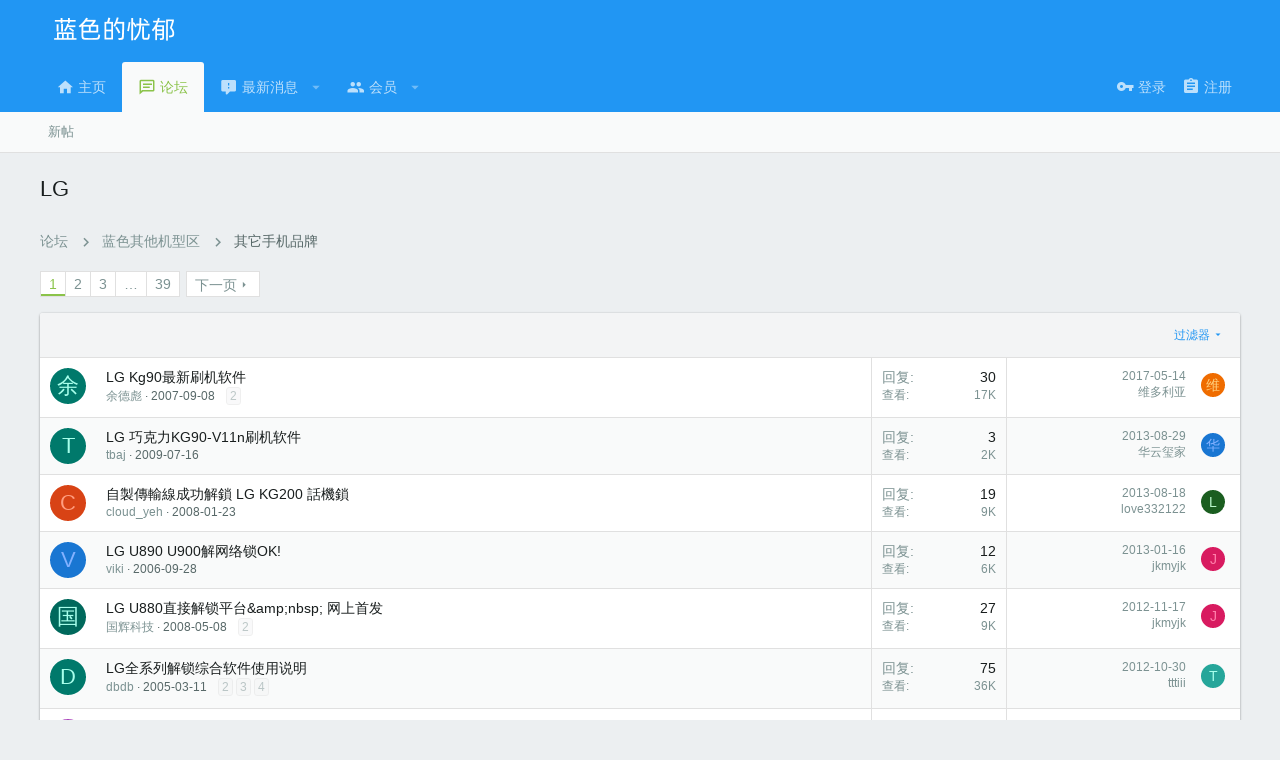

--- FILE ---
content_type: text/html; charset=utf-8
request_url: https://bbs.blueshow.net/forums/209/
body_size: 21062
content:
<!DOCTYPE html>









	
	





	
	


















	



















	











	































	



























	






	




































<html id="XF" lang="zh-CN" dir="LTR"
	  style="font-size: 62.5%;"
	  data-app="public"
	  data-template="forum_view"
	  data-container-key="node-209"
	  data-content-key=""
	  data-logged-in="false"
	  data-cookie-prefix="xf_"
	  data-csrf="1768918617,91f188bd1015e2310aeee41ef73baf0e"
	  class="has-no-js template-forum_view  uix_page--fixed uix_hasSectionLinks  uix_hasCrumbs"
	  >
	<head>
		<meta charset="utf-8" />
		<meta http-equiv="X-UA-Compatible" content="IE=Edge" />
		<meta name="viewport" content="width=device-width, initial-scale=1, viewport-fit=cover">

		

		<title>LG | 蓝色手机社区 - 忧郁的蓝色 专注智能机/日系手机网</title>

		
			<link rel="canonical" href="https://bbs.blueshow.net/forums/209/" />
		
			<link rel="alternate" type="application/rss+xml" title="用 RSS 订阅 LG" href="/forums/209/index.rss" />
		
			<link rel="next" href="/forums/209/page-2" />
		

		
			
	
	
	<meta property="og:site_name" content="蓝色手机社区 - 忧郁的蓝色 专注智能机/日系手机网" />


		
		
			
	
	
	<meta property="og:type" content="website" />


		
		
			
	
	
	
		<meta property="og:title" content="LG" />
		<meta property="twitter:title" content="LG" />
	


		
		
		
			
	
	
	<meta property="og:url" content="https://bbs.blueshow.net/forums/209/" />


		
		

		
			<meta name="theme-color" content="#2196f3" />
			<meta name="msapplication-TileColor" content="#2196F3">
		

		
	

	


	<link rel="preload" href="/styles/fonts/fa/fa-regular-400.woff2?_v=5.12.1" as="font" type="font/woff2" crossorigin="anonymous" />


	<link rel="preload" href="/styles/fonts/fa/fa-solid-900.woff2?_v=5.12.1" as="font" type="font/woff2" crossorigin="anonymous" />


<link rel="preload" href="/styles/fonts/fa/fa-brands-400.woff2?_v=5.12.1" as="font" type="font/woff2" crossorigin="anonymous" />

	
		
	

	<link rel="stylesheet" href="/css.php?css=public%3Anormalize.css%2Cpublic%3Acore.less%2Cpublic%3Aapp.less&amp;s=3&amp;l=2&amp;d=1733551088&amp;k=f2d004f2e3cacc629a40d38c1be35fee5a33bac5" />

	
		
			<link rel="stylesheet" href="/styles/uix/fonts/icons/material-icons/css/materialdesignicons.min.css" />	
		
	
	
	<link rel="stylesheet" href="/css.php?css=public%3Astructured_list.less%2Cpublic%3Auix_socialMedia.less%2Cpublic%3Aextra.less&amp;s=3&amp;l=2&amp;d=1733551088&amp;k=66842fc6e2d588b654ad33b9928f8bed15b90673" />

	
	
		<script src="/js/xf/preamble.min.js?_v=cfa5b0cc"></script>
	
	
	<meta name="apple-mobile-web-app-capable" content="yes">


		
			<link rel="icon" type="image/png" href="https://bbs.blueshow.net/styles/uix/images/favicon.png" sizes="32x32" />
		
		
		

		

		

	</head>

	<body data-template="forum_view">
		<style>
	.uix_headerContainer .p-navSticky.is-sticky {
		top: 0 !important;
	}

	

	
	

	
	
	
		
			
			
				
			
		
	

	

	

		
		
		.uix_mainTabBar {top: 90px !important;}
		.uix_stickyBodyElement:not(.offCanvasMenu) {
			top: 110px !important;
			min-height: calc(100vh - 110px) !important;
		}
		.uix_sidebarInner .uix_sidebar--scroller {margin-top: 110px;}
		.uix_sidebarInner {margin-top: -110px;}
		.p-body-sideNavInner .uix_sidebar--scroller {margin-top: 110px;}
		.p-body-sideNavInner {margin-top: -110px;}
		.uix_stickyCategoryStrips {top: 110px !important;}
		#XF .u-anchorTarget {
			height: 110px;
			margin-top: -110px;
		}
	
		

		
			@media (max-width: 900px) {
		
				.p-sectionLinks {display: none;}

				

				.uix_mainTabBar {top: 50px !important;}
				.uix_stickyBodyElement:not(.offCanvasMenu) {
					top: 70px !important;
					min-height: calc(100vh - 70px) !important;
				}
				.uix_sidebarInner .uix_sidebar--scroller {margin-top: 70px;}
				.uix_sidebarInner {margin-top: -70px;}
				.p-body-sideNavInner .uix_sidebar--scroller {margin-top: 70px;}
				.p-body-sideNavInner {margin-top: -70px;}
				.uix_stickyCategoryStrips {top: 70px !important;}
				#XF .u-anchorTarget {
					height: 70px;
					margin-top: -70px;
				}

				
		
			}
		
	

	.uix_sidebarNav .uix_sidebar--scroller {max-height: calc(100vh - 70px);}
	
	
</style>




		<div id="jumpToTop"></div>

		

		<div class="uix_pageWrapper--fixed">
			<div class="p-pageWrapper" id="top">

				<div class="uix_headerContainer">
					<div class="uix_headerContainer--stickyFix"></div>
					
	
	



					

					

					
						
						
							<header class="p-header" id="header">
								<div class="p-header-inner">
									
						
							<div class="p-header-content">
								
									
										
	
	<div class="p-header-logo p-header-logo--image">
		<a class="uix_logo" href="https://bbs.blueshow.net">
			
				<img src="https://webkunpo.oss-cn-hangzhou.aliyuncs.com/logo/blueshow.png"
					 alt="蓝色手机社区 - 忧郁的蓝色 专注智能机/日系手机网"
					 srcset="https://webkunpo.oss-cn-hangzhou.aliyuncs.com/logo/blueshow.png 2x" />
				
		</a>
		
			<a class="uix_logoSmall" href="https://bbs.blueshow.net">
				<img src="/styles/uix/images/uix-brandmark.png"
					 alt="蓝色手机社区 - 忧郁的蓝色 专注智能机/日系手机网"
					 />
			</a>
		
	</div>


									

									
								
							</div>
						
					
								</div>
							</header>
						
					
					

					
					
					

					
						<div class="p-navSticky p-navSticky--all uix_stickyBar" data-top-offset-breakpoints="
						[
							{
								&quot;breakpoint&quot;: &quot;0&quot;,
								&quot;offset&quot;: &quot;0&quot;
							}
							
							
						]
					">
							
						<nav class="p-nav">
							<div class="p-nav-inner">
								
									
									
										
										
									<a class="p-nav-menuTrigger  badgeContainer" data-badge="0" data-xf-click="off-canvas" data-menu=".js-headerOffCanvasMenu" role="button" tabindex="0">
										<i aria-hidden="true"></i>
										<span class="p-nav-menuText">菜单</span>
									</a>
									
								

								
	
	<div class="p-header-logo p-header-logo--image">
		<a class="uix_logo" href="https://bbs.blueshow.net">
			
				<img src="https://webkunpo.oss-cn-hangzhou.aliyuncs.com/logo/blueshow.png"
					 alt="蓝色手机社区 - 忧郁的蓝色 专注智能机/日系手机网"
					 srcset="https://webkunpo.oss-cn-hangzhou.aliyuncs.com/logo/blueshow.png 2x" />
				
		</a>
		
			<a class="uix_logoSmall" href="https://bbs.blueshow.net">
				<img src="/styles/uix/images/uix-brandmark.png"
					 alt="蓝色手机社区 - 忧郁的蓝色 专注智能机/日系手机网"
					 />
			</a>
		
	</div>



								
									
										<div class="p-nav-scroller hScroller" data-xf-init="h-scroller" data-auto-scroll=".p-navEl.is-selected">
											<div class="hScroller-scroll">
												<ul class="p-nav-list js-offCanvasNavSource">
													
														<li>
															
	<div class="p-navEl u-ripple " >
		
			
				
	
	<a href="https://bbs.blueshow.net"
			class="p-navEl-link  "
			
			data-xf-key="1"
			data-nav-id="home"><span>主页</span></a>

				
				
			
			
			
		
			
	
</div>

														</li>
													
														<li>
															
	<div class="p-navEl u-ripple is-selected" data-has-children="true">
		
			
				
	
	<a href="/"
			class="p-navEl-link p-navEl-link--splitMenu "
			
			
			data-nav-id="forums"><span>论坛</span></a>

				
					<a data-xf-key="2"
					   data-xf-click="menu"
					   data-menu-pos-ref="< .p-navEl"
					   class="p-navEl-splitTrigger"
					   role="button"
					   tabindex="0"
					   aria-label="切换展开"
					   aria-expanded="false"
					   aria-haspopup="true">
					</a>
				
				
			
				
					<div class="menu menu--structural" data-menu="menu" aria-hidden="true">
						<div class="menu-content">
							
								
	
	
	<a href="/whats-new/posts/"
			class="menu-linkRow u-indentDepth0 js-offCanvasCopy "
			
			
			data-nav-id="newPosts"><span>新帖</span></a>

	

							
						</div>
					</div>
				
			
			
			
		
			
	
</div>

														</li>
													
														<li>
															
	<div class="p-navEl u-ripple " data-has-children="true">
		
			
				
	
	<a href="/whats-new/"
			class="p-navEl-link p-navEl-link--splitMenu "
			
			
			data-nav-id="whatsNew"><span>最新消息</span></a>

				
					<a data-xf-key="3"
					   data-xf-click="menu"
					   data-menu-pos-ref="< .p-navEl"
					   class="p-navEl-splitTrigger"
					   role="button"
					   tabindex="0"
					   aria-label="切换展开"
					   aria-expanded="false"
					   aria-haspopup="true">
					</a>
				
				
			
				
					<div class="menu menu--structural" data-menu="menu" aria-hidden="true">
						<div class="menu-content">
							
								
	
	
	<a href="/whats-new/posts/"
			class="menu-linkRow u-indentDepth0 js-offCanvasCopy "
			 rel="nofollow"
			
			data-nav-id="whatsNewPosts"><span>新帖</span></a>

	

							
								
	
	
	<a href="/whats-new/profile-posts/"
			class="menu-linkRow u-indentDepth0 js-offCanvasCopy "
			 rel="nofollow"
			
			data-nav-id="whatsNewProfilePosts"><span>个人空间信息</span></a>

	

							
								
	
	
	<a href="/whats-new/latest-activity"
			class="menu-linkRow u-indentDepth0 js-offCanvasCopy "
			 rel="nofollow"
			
			data-nav-id="latestActivity"><span>最新动态</span></a>

	

							
						</div>
					</div>
				
			
			
			
		
			
	
</div>

														</li>
													
														<li>
															
	<div class="p-navEl u-ripple " data-has-children="true">
		
			
				
	
	<a href="/members/"
			class="p-navEl-link p-navEl-link--splitMenu "
			
			
			data-nav-id="members"><span>会员</span></a>

				
					<a data-xf-key="4"
					   data-xf-click="menu"
					   data-menu-pos-ref="< .p-navEl"
					   class="p-navEl-splitTrigger"
					   role="button"
					   tabindex="0"
					   aria-label="切换展开"
					   aria-expanded="false"
					   aria-haspopup="true">
					</a>
				
				
			
				
					<div class="menu menu--structural" data-menu="menu" aria-hidden="true">
						<div class="menu-content">
							
								
	
	
	<a href="/online/"
			class="menu-linkRow u-indentDepth0 js-offCanvasCopy "
			
			
			data-nav-id="currentVisitors"><span>当前访客</span></a>

	

							
								
	
	
	<a href="/whats-new/profile-posts/"
			class="menu-linkRow u-indentDepth0 js-offCanvasCopy "
			 rel="nofollow"
			
			data-nav-id="newProfilePosts"><span>个人空间信息</span></a>

	

							
						</div>
					</div>
				
			
			
			
		
			
	
</div>

														</li>
													
												</ul>
											</div>
										</div>
									

									
										<div class="uix_activeNavTitle">
											<span>
												
													论坛
													
											</span>
										</div>
									
								

								
	


								
									<div class="p-nav-opposite">
										
											
		
			
				
					<div class="p-navgroup p-account p-navgroup--guest">
						
							
								
	
		
		
	
		
			<a href="/login/" class="p-navgroup-link p-navgroup-link--textual p-navgroup-link--logIn" data-xf-click="menu">
				<i></i>
				<span class="p-navgroup-linkText">登录</span>
			</a>
			<div class="menu menu--structural menu--medium" data-menu="menu" aria-hidden="true" data-href="/login/"></div>
		
	
	
		
			<a href="/register/" class="p-navgroup-link u-ripple p-navgroup-link--textual p-navgroup-link--register" data-xf-click="overlay" data-follow-redirects="on">
				<i></i>
				<span class="p-navgroup-linkText">注册</span>
			</a>
		
	

	

							
						
					</div>
				
				
				
	

			
		
	
											
	
		
	

	

										
									</div>
								
							</div>
							
						</nav>
					
							
		
			<div class="p-sectionLinks">
				<div class="pageContent">
					
						
							
								
								
								<div class="p-sectionLinks-inner hScroller" data-xf-init="h-scroller">
									<div class="hScroller-scroll">
										<ul class="p-sectionLinks-list">
											
												<li>
													
	<div class="p-navEl u-ripple " >
		
			
				
	
	<a href="/whats-new/posts/"
			class="p-navEl-link  "
			
			data-xf-key="alt+1"
			data-nav-id="newPosts"><span>新帖</span></a>

				
				
			
			
			
		
			
	
</div>

												</li>
											
										</ul>
									</div>
								</div>
							
							
						
					
				</div>
			</div>
			
	
						</div>
						

					

					
	

					
	

					
	

					
	

					
				</div>

				
				<div class="offCanvasMenu offCanvasMenu--nav js-headerOffCanvasMenu" data-menu="menu" aria-hidden="true" data-ocm-builder="navigation">
					<div class="offCanvasMenu-backdrop" data-menu-close="true"></div>
					<div class="offCanvasMenu-content">
						
						<div class="sidePanel sidePanel--nav sidePanel--visitor">
	<div class="sidePanel__tabPanels">
		
		<div data-content="navigation" class="is-active sidePanel__tabPanel js-navigationTabPanel">
			
							<div class="offCanvasMenu-header">
								菜单
								<a class="offCanvasMenu-closer" data-menu-close="true" role="button" tabindex="0" aria-label="关闭"></a>
							</div>
							
							<div class="js-offCanvasNavTarget"></div>
							
							
						
		</div>
		
		
		
	</div>
</div>

						
					</div>
				</div>

				

				
	
		
	
		
			<div class="p-body-header">
				<div class="pageContent">
					
						
							<div class="uix_headerInner">
								
									
										<div class="p-title ">
											
												
													<h1 class="p-title-value">LG</h1>
												
											
										</div>
									

									
								
							</div>
						
						
					
				</div>
			</div>
		
	

	


				<div class="p-body">

					

					<div class="p-body-inner">
						
						<!--XF:EXTRA_OUTPUT-->

						
	
		
	
		

		
	

	


						
	


						
	


						
	
		
	
	
	
		<div class="breadcrumb block ">
			<div class="pageContent">
				
					
						
							<ul class="p-breadcrumbs "
								itemscope itemtype="https://schema.org/BreadcrumbList">
								
									
		

		
		
			
			
	<li itemprop="itemListElement" itemscope itemtype="https://schema.org/ListItem">
		<a href="/" itemprop="item">
			
				<span itemprop="name">论坛</span>
			
		</a>
		<meta itemprop="position" content="1" />
	</li>

		

		
		
			
			
	<li itemprop="itemListElement" itemscope itemtype="https://schema.org/ListItem">
		<a href="/#.16" itemprop="item">
			
				<span itemprop="name">蓝色其他机型区</span>
			
		</a>
		<meta itemprop="position" content="2" />
	</li>

		
			
			
	<li itemprop="itemListElement" itemscope itemtype="https://schema.org/ListItem">
		<a href="/forums/492/" itemprop="item">
			
				<span itemprop="name">其它手机品牌</span>
			
		</a>
		<meta itemprop="position" content="3" />
	</li>

		
	
								
							</ul>
						
					
				
			</div>
		</div>
	

	

	


						
	


						
	<noscript><div class="blockMessage blockMessage--important blockMessage--iconic u-noJsOnly">禁用JavaScript。为了获得更好的体验，请在运行之前启用浏览器中的JavaScript。</div></noscript>

						
	<!--[if lt IE 9]><div class="blockMessage blockMessage&#45;&#45;important blockMessage&#45;&#45;iconic">您正在使用一款已经过时的浏览器！部分功能不能正常使用。<br />请尝试升级或使用 <a href="http://rj.baidu.com/soft/lists/3" target="_blank">其他浏览器</a>。</div><![endif]-->


						<div uix_component="MainContainer" class="uix_contentWrapper">

							
	


							
							
	

							
	

							
	

							
	


							<div class="p-body-main  ">

								

								
	

								<div uix_component="MainContent" class="p-body-content">
									<!-- ABOVE MAIN CONTENT -->
									
	

									
	

									
	

									
	

									
	

									<div class="p-body-pageContent">
										
	

										
	

										
	

										
	

										
	

										








	
	
	






	

	
		
	












<div class="block" data-xf-init="" data-type="thread" data-href="/inline-mod/">

	<div class="block-outer"><div class="block-outer-main"><nav class="pageNavWrapper pageNavWrapper--mixed ">



<div class="pageNav  pageNav--skipEnd">
	

	<ul class="pageNav-main">
		

	
		<li class="pageNav-page pageNav-page--current "><a href="/forums/209/">1</a></li>
	


		

		
			

	
		<li class="pageNav-page pageNav-page--later"><a href="/forums/209/page-2">2</a></li>
	

		
			

	
		<li class="pageNav-page pageNav-page--later"><a href="/forums/209/page-3">3</a></li>
	

		

		
			
				<li class="pageNav-page pageNav-page--skip pageNav-page--skipEnd">
					<a data-xf-init="tooltip" title="转到第…页"
						data-xf-click="menu"
						role="button" tabindex="0" aria-expanded="false" aria-haspopup="true">…</a>
					

	<div class="menu menu--pageJump" data-menu="menu" aria-hidden="true">
		<div class="menu-content">
			<h4 class="menu-header">转到第…页</h4>
			<div class="menu-row" data-xf-init="page-jump" data-page-url="/forums/209/page-%page%">
				<div class="inputGroup inputGroup--numbers">
					<div class="inputGroup inputGroup--numbers inputNumber" data-xf-init="number-box"><input type="number" pattern="\d*" class="input input--number js-numberBoxTextInput input input--numberNarrow js-pageJumpPage" value="4"  min="1" max="39" step="1" required="required" data-menu-autofocus="true" /></div>
					<span class="inputGroup-text"><button type="button" class="js-pageJumpGo button"><span class="button-text">执行</span></button></span>
				</div>
			</div>
		</div>
	</div>

				</li>
			
		

		

	
		<li class="pageNav-page "><a href="/forums/209/page-39">39</a></li>
	

	</ul>

	
		<a href="/forums/209/page-2" class="pageNav-jump pageNav-jump--next">下一页</a>
	
</div>

<div class="pageNavSimple">
	

	<a class="pageNavSimple-el pageNavSimple-el--current"
		data-xf-init="tooltip" title="转到第…页"
		data-xf-click="menu" role="button" tabindex="0" aria-expanded="false" aria-haspopup="true">
		1 / 39
	</a>
	

	<div class="menu menu--pageJump" data-menu="menu" aria-hidden="true">
		<div class="menu-content">
			<h4 class="menu-header">转到第…页</h4>
			<div class="menu-row" data-xf-init="page-jump" data-page-url="/forums/209/page-%page%">
				<div class="inputGroup inputGroup--numbers">
					<div class="inputGroup inputGroup--numbers inputNumber" data-xf-init="number-box"><input type="number" pattern="\d*" class="input input--number js-numberBoxTextInput input input--numberNarrow js-pageJumpPage" value="1"  min="1" max="39" step="1" required="required" data-menu-autofocus="true" /></div>
					<span class="inputGroup-text"><button type="button" class="js-pageJumpGo button"><span class="button-text">执行</span></button></span>
				</div>
			</div>
		</div>
	</div>


	
		<a href="/forums/209/page-2" class="pageNavSimple-el pageNavSimple-el--next">
			下一页 <i aria-hidden="true"></i>
		</a>
		<a href="/forums/209/page-39"
			class="pageNavSimple-el pageNavSimple-el--last"
			data-xf-init="tooltip" title="最近">
			<i aria-hidden="true"></i> <span class="u-srOnly">最近</span>
		</a>
	
</div>

</nav>



</div></div>

	
	

	<div class="block-container uix_discussionList">
		<div class="block-filterBar">
			<div class="filterBar">
				

				<a class="filterBar-menuTrigger" data-xf-click="menu" role="button" tabindex="0" aria-expanded="false" aria-haspopup="true">过滤器</a>
				<div class="menu menu--wide" data-menu="menu" aria-hidden="true"
					 data-href="/forums/209/filters"
					 data-load-target=".js-filterMenuBody">
					<div class="menu-content">
						<h4 class="menu-header">仅显示:</h4>
						<div class="js-filterMenuBody">
							<div class="menu-row">正在加载…</div>
						</div>
					</div>
				</div>
			</div>
		</div>

		

		<div class="block-body">
			<div class="structItemContainer">
				

	

	


				
					

					
					<div class="structItemContainer-group js-threadList">
						
							
								

	

	<div class="structItem structItem--thread js-inlineModContainer js-threadListItem-406602" data-author="余德彪">
		<div class="structItem-cell structItem-cell--icon">
			<div class="structItem-iconContainer">
				<a href="/members/588838/" class="avatar avatar--s avatar--default avatar--default--dynamic" data-user-id="588838" data-xf-init="member-tooltip" style="background-color: #00796b; color: #a7ffeb">
			<span class="avatar-u588838-s">余</span> 
		</a>
				
			</div>
		</div>
		<div class="structItem-cell structItem-cell--main" data-xf-init="touch-proxy">
			
			<div class="structItem-title" uix-data-href="/threads/406602/">
				
				
				<a href="/threads/406602/" class="" data-tp-primary="on" data-xf-init="preview-tooltip" data-preview-url="/threads/406602/preview">LG Kg90最新刷机软件</a>
			</div>

			<div class="structItem-minor">
				

				
					<ul class="structItem-parts">
						<li><a href="/members/588838/" class="username " dir="auto" data-user-id="588838" data-xf-init="member-tooltip">余德彪</a></li>
						<li class="structItem-startDate"><a href="/threads/406602/" rel="nofollow"><time  class="u-dt" dir="auto" datetime="2007-09-08T10:10:13+0800" data-time="1189217413" data-date-string="2007-09-08" data-time-string="10:10" title="2007-09-08， 10:10">2007-09-08</time></a></li>
						
						
						
							<span class="structItem-pageJump">
							
								<a href="/threads/406602/page-2">2</a>
							
							</span>
						
					</ul>
				
				<div class="uix_threadRepliesMobile">
					<dl class="pairs pairs--justified">
						<dt><i class="fa--xf far fa-comment uix_icon uix_icon--post" aria-hidden="true"></i></dt>
						<dd>30</dd>
					</dl>
				</div>
			</div>
		</div>
		<div class="structItem-cell structItem-cell--meta" title="第一条消息反馈得分: 0">
			<dl class="pairs pairs--justified">
				<dt>回复</dt>
				<dd>30</dd>
			</dl>
			<dl class="pairs pairs--justified structItem-minor">
				<dt>查看</dt>
				<dd>17K</dd>
			</dl>
		</div>
		
		<div class="structItem-cell structItem-cell--latest ">
			
				
				<a href="/threads/406602/latest" rel="nofollow"><time  class="structItem-latestDate u-dt" dir="auto" datetime="2017-05-14T09:28:02+0800" data-time="1494725282" data-date-string="2017-05-14" data-time-string="09:28" title="2017-05-14， 09:28">2017-05-14</time></a>
				<div class="structItem-minor">
					
						<span class="username " dir="auto" data-user-id="0">维多利亚</span>
					
				</div>
			
		</div>
		<div class="structItem-cell structItem-cell--icon structItem-cell--iconEnd">
			<div class="structItem-iconContainer">
				
					<span class="avatar avatar--xxs avatar--default avatar--default--dynamic" data-user-id="0" style="background-color: #ef6c00; color: #ffd180">
			<span class="avatar-u0-s">维</span> 
		</span>
				
			</div>
		</div>
	</div>

							
								

	

	<div class="structItem structItem--thread js-inlineModContainer js-threadListItem-587614" data-author="tbaj">
		<div class="structItem-cell structItem-cell--icon">
			<div class="structItem-iconContainer">
				<a href="/members/188622/" class="avatar avatar--s avatar--default avatar--default--dynamic" data-user-id="188622" data-xf-init="member-tooltip" style="background-color: #00796b; color: #a7ffeb">
			<span class="avatar-u188622-s">T</span> 
		</a>
				
			</div>
		</div>
		<div class="structItem-cell structItem-cell--main" data-xf-init="touch-proxy">
			
			<div class="structItem-title" uix-data-href="/threads/587614/">
				
				
				<a href="/threads/587614/" class="" data-tp-primary="on" data-xf-init="preview-tooltip" data-preview-url="/threads/587614/preview">LG 巧克力KG90-V11n刷机软件</a>
			</div>

			<div class="structItem-minor">
				

				
					<ul class="structItem-parts">
						<li><a href="/members/188622/" class="username " dir="auto" data-user-id="188622" data-xf-init="member-tooltip">tbaj</a></li>
						<li class="structItem-startDate"><a href="/threads/587614/" rel="nofollow"><time  class="u-dt" dir="auto" datetime="2009-07-16T10:08:05+0800" data-time="1247710085" data-date-string="2009-07-16" data-time-string="10:08" title="2009-07-16， 10:08">2009-07-16</time></a></li>
						
						
						
					</ul>
				
				<div class="uix_threadRepliesMobile">
					<dl class="pairs pairs--justified">
						<dt><i class="fa--xf far fa-comment uix_icon uix_icon--post" aria-hidden="true"></i></dt>
						<dd>3</dd>
					</dl>
				</div>
			</div>
		</div>
		<div class="structItem-cell structItem-cell--meta" title="第一条消息反馈得分: 0">
			<dl class="pairs pairs--justified">
				<dt>回复</dt>
				<dd>3</dd>
			</dl>
			<dl class="pairs pairs--justified structItem-minor">
				<dt>查看</dt>
				<dd>2K</dd>
			</dl>
		</div>
		
		<div class="structItem-cell structItem-cell--latest ">
			
				
				<a href="/threads/587614/latest" rel="nofollow"><time  class="structItem-latestDate u-dt" dir="auto" datetime="2013-08-29T08:09:18+0800" data-time="1377734958" data-date-string="2013-08-29" data-time-string="08:09" title="2013-08-29， 08:09">2013-08-29</time></a>
				<div class="structItem-minor">
					
						<a href="/members/2144533/" class="username " dir="auto" data-user-id="2144533" data-xf-init="member-tooltip">华云玺家</a>
					
				</div>
			
		</div>
		<div class="structItem-cell structItem-cell--icon structItem-cell--iconEnd">
			<div class="structItem-iconContainer">
				
					<a href="/members/2144533/" class="avatar avatar--xxs avatar--default avatar--default--dynamic" data-user-id="2144533" data-xf-init="member-tooltip" style="background-color: #1976d2; color: #82b1ff">
			<span class="avatar-u2144533-s">华</span> 
		</a>
				
			</div>
		</div>
	</div>

							
								

	

	<div class="structItem structItem--thread js-inlineModContainer js-threadListItem-442126" data-author="cloud_yeh">
		<div class="structItem-cell structItem-cell--icon">
			<div class="structItem-iconContainer">
				<span class="avatar avatar--s avatar--default avatar--default--dynamic" data-user-id="0" style="background-color: #d84315; color: #ff9e80">
			<span class="avatar-u0-s">C</span> 
		</span>
				
			</div>
		</div>
		<div class="structItem-cell structItem-cell--main" data-xf-init="touch-proxy">
			
			<div class="structItem-title" uix-data-href="/threads/442126/">
				
				
				<a href="/threads/442126/" class="" data-tp-primary="on" data-xf-init="preview-tooltip" data-preview-url="/threads/442126/preview">自製傳輸線成功解鎖 LG KG200 話機鎖</a>
			</div>

			<div class="structItem-minor">
				

				
					<ul class="structItem-parts">
						<li><span class="username " dir="auto" data-user-id="0">cloud_yeh</span></li>
						<li class="structItem-startDate"><a href="/threads/442126/" rel="nofollow"><time  class="u-dt" dir="auto" datetime="2008-01-23T10:13:27+0800" data-time="1201054407" data-date-string="2008-01-23" data-time-string="10:13" title="2008-01-23， 10:13">2008-01-23</time></a></li>
						
						
						
					</ul>
				
				<div class="uix_threadRepliesMobile">
					<dl class="pairs pairs--justified">
						<dt><i class="fa--xf far fa-comment uix_icon uix_icon--post" aria-hidden="true"></i></dt>
						<dd>19</dd>
					</dl>
				</div>
			</div>
		</div>
		<div class="structItem-cell structItem-cell--meta" title="第一条消息反馈得分: 0">
			<dl class="pairs pairs--justified">
				<dt>回复</dt>
				<dd>19</dd>
			</dl>
			<dl class="pairs pairs--justified structItem-minor">
				<dt>查看</dt>
				<dd>9K</dd>
			</dl>
		</div>
		
		<div class="structItem-cell structItem-cell--latest ">
			
				
				<a href="/threads/442126/latest" rel="nofollow"><time  class="structItem-latestDate u-dt" dir="auto" datetime="2013-08-18T15:18:05+0800" data-time="1376810285" data-date-string="2013-08-18" data-time-string="15:18" title="2013-08-18， 15:18">2013-08-18</time></a>
				<div class="structItem-minor">
					
						<a href="/members/2143092/" class="username " dir="auto" data-user-id="2143092" data-xf-init="member-tooltip">love332122</a>
					
				</div>
			
		</div>
		<div class="structItem-cell structItem-cell--icon structItem-cell--iconEnd">
			<div class="structItem-iconContainer">
				
					<a href="/members/2143092/" class="avatar avatar--xxs avatar--default avatar--default--dynamic" data-user-id="2143092" data-xf-init="member-tooltip" style="background-color: #1b5e20; color: #b9f6ca">
			<span class="avatar-u2143092-s">L</span> 
		</a>
				
			</div>
		</div>
	</div>

							
								

	

	<div class="structItem structItem--thread js-inlineModContainer js-threadListItem-296592" data-author="viki">
		<div class="structItem-cell structItem-cell--icon">
			<div class="structItem-iconContainer">
				<a href="/members/40587/" class="avatar avatar--s avatar--default avatar--default--dynamic" data-user-id="40587" data-xf-init="member-tooltip" style="background-color: #1976d2; color: #82b1ff">
			<span class="avatar-u40587-s">V</span> 
		</a>
				
			</div>
		</div>
		<div class="structItem-cell structItem-cell--main" data-xf-init="touch-proxy">
			
			<div class="structItem-title" uix-data-href="/threads/296592/">
				
				
				<a href="/threads/296592/" class="" data-tp-primary="on" data-xf-init="preview-tooltip" data-preview-url="/threads/296592/preview">LG U890 U900解网络锁OK!</a>
			</div>

			<div class="structItem-minor">
				

				
					<ul class="structItem-parts">
						<li><a href="/members/40587/" class="username " dir="auto" data-user-id="40587" data-xf-init="member-tooltip">viki</a></li>
						<li class="structItem-startDate"><a href="/threads/296592/" rel="nofollow"><time  class="u-dt" dir="auto" datetime="2006-09-28T00:00:50+0800" data-time="1159372850" data-date-string="2006-09-28" data-time-string="00:00" title="2006-09-28， 00:00">2006-09-28</time></a></li>
						
						
						
					</ul>
				
				<div class="uix_threadRepliesMobile">
					<dl class="pairs pairs--justified">
						<dt><i class="fa--xf far fa-comment uix_icon uix_icon--post" aria-hidden="true"></i></dt>
						<dd>12</dd>
					</dl>
				</div>
			</div>
		</div>
		<div class="structItem-cell structItem-cell--meta" title="第一条消息反馈得分: 0">
			<dl class="pairs pairs--justified">
				<dt>回复</dt>
				<dd>12</dd>
			</dl>
			<dl class="pairs pairs--justified structItem-minor">
				<dt>查看</dt>
				<dd>6K</dd>
			</dl>
		</div>
		
		<div class="structItem-cell structItem-cell--latest ">
			
				
				<a href="/threads/296592/latest" rel="nofollow"><time  class="structItem-latestDate u-dt" dir="auto" datetime="2013-01-16T19:49:13+0800" data-time="1358336953" data-date-string="2013-01-16" data-time-string="19:49" title="2013-01-16， 19:49">2013-01-16</time></a>
				<div class="structItem-minor">
					
						<a href="/members/1038817/" class="username " dir="auto" data-user-id="1038817" data-xf-init="member-tooltip">jkmyjk</a>
					
				</div>
			
		</div>
		<div class="structItem-cell structItem-cell--icon structItem-cell--iconEnd">
			<div class="structItem-iconContainer">
				
					<a href="/members/1038817/" class="avatar avatar--xxs avatar--default avatar--default--dynamic" data-user-id="1038817" data-xf-init="member-tooltip" style="background-color: #d81b60; color: #ff80ab">
			<span class="avatar-u1038817-s">J</span> 
		</a>
				
			</div>
		</div>
	</div>

							
								

	

	<div class="structItem structItem--thread js-inlineModContainer js-threadListItem-474872" data-author="国辉科技">
		<div class="structItem-cell structItem-cell--icon">
			<div class="structItem-iconContainer">
				<a href="/members/648575/" class="avatar avatar--s avatar--default avatar--default--dynamic" data-user-id="648575" data-xf-init="member-tooltip" style="background-color: #00695c; color: #a7ffeb">
			<span class="avatar-u648575-s">国</span> 
		</a>
				
			</div>
		</div>
		<div class="structItem-cell structItem-cell--main" data-xf-init="touch-proxy">
			
			<div class="structItem-title" uix-data-href="/threads/474872/">
				
				
				<a href="/threads/474872/" class="" data-tp-primary="on" data-xf-init="preview-tooltip" data-preview-url="/threads/474872/preview">LG U880直接解锁平台&amp;amp;nbsp; 网上首发</a>
			</div>

			<div class="structItem-minor">
				

				
					<ul class="structItem-parts">
						<li><a href="/members/648575/" class="username " dir="auto" data-user-id="648575" data-xf-init="member-tooltip">国辉科技</a></li>
						<li class="structItem-startDate"><a href="/threads/474872/" rel="nofollow"><time  class="u-dt" dir="auto" datetime="2008-05-08T10:48:38+0800" data-time="1210214918" data-date-string="2008-05-08" data-time-string="10:48" title="2008-05-08， 10:48">2008-05-08</time></a></li>
						
						
						
							<span class="structItem-pageJump">
							
								<a href="/threads/474872/page-2">2</a>
							
							</span>
						
					</ul>
				
				<div class="uix_threadRepliesMobile">
					<dl class="pairs pairs--justified">
						<dt><i class="fa--xf far fa-comment uix_icon uix_icon--post" aria-hidden="true"></i></dt>
						<dd>27</dd>
					</dl>
				</div>
			</div>
		</div>
		<div class="structItem-cell structItem-cell--meta" title="第一条消息反馈得分: 0">
			<dl class="pairs pairs--justified">
				<dt>回复</dt>
				<dd>27</dd>
			</dl>
			<dl class="pairs pairs--justified structItem-minor">
				<dt>查看</dt>
				<dd>9K</dd>
			</dl>
		</div>
		
		<div class="structItem-cell structItem-cell--latest ">
			
				
				<a href="/threads/474872/latest" rel="nofollow"><time  class="structItem-latestDate u-dt" dir="auto" datetime="2012-11-17T07:25:47+0800" data-time="1353108347" data-date-string="2012-11-17" data-time-string="07:25" title="2012-11-17， 07:25">2012-11-17</time></a>
				<div class="structItem-minor">
					
						<a href="/members/1038817/" class="username " dir="auto" data-user-id="1038817" data-xf-init="member-tooltip">jkmyjk</a>
					
				</div>
			
		</div>
		<div class="structItem-cell structItem-cell--icon structItem-cell--iconEnd">
			<div class="structItem-iconContainer">
				
					<a href="/members/1038817/" class="avatar avatar--xxs avatar--default avatar--default--dynamic" data-user-id="1038817" data-xf-init="member-tooltip" style="background-color: #d81b60; color: #ff80ab">
			<span class="avatar-u1038817-s">J</span> 
		</a>
				
			</div>
		</div>
	</div>

							
								

	

	<div class="structItem structItem--thread js-inlineModContainer js-threadListItem-117657" data-author="dbdb">
		<div class="structItem-cell structItem-cell--icon">
			<div class="structItem-iconContainer">
				<a href="/members/51619/" class="avatar avatar--s avatar--default avatar--default--dynamic" data-user-id="51619" data-xf-init="member-tooltip" style="background-color: #00796b; color: #a7ffeb">
			<span class="avatar-u51619-s">D</span> 
		</a>
				
			</div>
		</div>
		<div class="structItem-cell structItem-cell--main" data-xf-init="touch-proxy">
			
			<div class="structItem-title" uix-data-href="/threads/117657/">
				
				
				<a href="/threads/117657/" class="" data-tp-primary="on" data-xf-init="preview-tooltip" data-preview-url="/threads/117657/preview">LG全系列解锁综合软件使用说明</a>
			</div>

			<div class="structItem-minor">
				

				
					<ul class="structItem-parts">
						<li><a href="/members/51619/" class="username " dir="auto" data-user-id="51619" data-xf-init="member-tooltip">dbdb</a></li>
						<li class="structItem-startDate"><a href="/threads/117657/" rel="nofollow"><time  class="u-dt" dir="auto" datetime="2005-03-11T15:42:33+0800" data-time="1110526953" data-date-string="2005-03-11" data-time-string="15:42" title="2005-03-11， 15:42">2005-03-11</time></a></li>
						
						
						
							<span class="structItem-pageJump">
							
								<a href="/threads/117657/page-2">2</a>
							
								<a href="/threads/117657/page-3">3</a>
							
								<a href="/threads/117657/page-4">4</a>
							
							</span>
						
					</ul>
				
				<div class="uix_threadRepliesMobile">
					<dl class="pairs pairs--justified">
						<dt><i class="fa--xf far fa-comment uix_icon uix_icon--post" aria-hidden="true"></i></dt>
						<dd>75</dd>
					</dl>
				</div>
			</div>
		</div>
		<div class="structItem-cell structItem-cell--meta" title="第一条消息反馈得分: 0">
			<dl class="pairs pairs--justified">
				<dt>回复</dt>
				<dd>75</dd>
			</dl>
			<dl class="pairs pairs--justified structItem-minor">
				<dt>查看</dt>
				<dd>36K</dd>
			</dl>
		</div>
		
		<div class="structItem-cell structItem-cell--latest ">
			
				
				<a href="/threads/117657/latest" rel="nofollow"><time  class="structItem-latestDate u-dt" dir="auto" datetime="2012-10-30T23:27:14+0800" data-time="1351610834" data-date-string="2012-10-30" data-time-string="23:27" title="2012-10-30， 23:27">2012-10-30</time></a>
				<div class="structItem-minor">
					
						<a href="/members/2081863/" class="username " dir="auto" data-user-id="2081863" data-xf-init="member-tooltip">tttiii</a>
					
				</div>
			
		</div>
		<div class="structItem-cell structItem-cell--icon structItem-cell--iconEnd">
			<div class="structItem-iconContainer">
				
					<a href="/members/2081863/" class="avatar avatar--xxs avatar--default avatar--default--dynamic" data-user-id="2081863" data-xf-init="member-tooltip" style="background-color: #26a69a; color: #a7ffeb">
			<span class="avatar-u2081863-s">T</span> 
		</a>
				
			</div>
		</div>
	</div>

							
								

	

	<div class="structItem structItem--thread js-inlineModContainer js-threadListItem-214357" data-author="mengxiao">
		<div class="structItem-cell structItem-cell--icon">
			<div class="structItem-iconContainer">
				<a href="/members/125606/" class="avatar avatar--s avatar--default avatar--default--dynamic" data-user-id="125606" data-xf-init="member-tooltip" style="background-color: #ab47bc; color: #ea80fc">
			<span class="avatar-u125606-s">M</span> 
		</a>
				
			</div>
		</div>
		<div class="structItem-cell structItem-cell--main" data-xf-init="touch-proxy">
			
			<div class="structItem-title" uix-data-href="/threads/214357/">
				
				
				<a href="/threads/214357/" class="" data-tp-primary="on" data-xf-init="preview-tooltip" data-preview-url="/threads/214357/preview">LG 8120C图铃声管理驱动+工具下载</a>
			</div>

			<div class="structItem-minor">
				

				
					<ul class="structItem-parts">
						<li><a href="/members/125606/" class="username " dir="auto" data-user-id="125606" data-xf-init="member-tooltip">mengxiao</a></li>
						<li class="structItem-startDate"><a href="/threads/214357/" rel="nofollow"><time  class="u-dt" dir="auto" datetime="2006-02-12T14:05:01+0800" data-time="1139724301" data-date-string="2006-02-12" data-time-string="14:05" title="2006-02-12， 14:05">2006-02-12</time></a></li>
						
						
						
							<span class="structItem-pageJump">
							
								<a href="/threads/214357/page-8">8</a>
							
								<a href="/threads/214357/page-9">9</a>
							
								<a href="/threads/214357/page-10">10</a>
							
							</span>
						
					</ul>
				
				<div class="uix_threadRepliesMobile">
					<dl class="pairs pairs--justified">
						<dt><i class="fa--xf far fa-comment uix_icon uix_icon--post" aria-hidden="true"></i></dt>
						<dd>185</dd>
					</dl>
				</div>
			</div>
		</div>
		<div class="structItem-cell structItem-cell--meta" title="第一条消息反馈得分: 0">
			<dl class="pairs pairs--justified">
				<dt>回复</dt>
				<dd>185</dd>
			</dl>
			<dl class="pairs pairs--justified structItem-minor">
				<dt>查看</dt>
				<dd>37K</dd>
			</dl>
		</div>
		
		<div class="structItem-cell structItem-cell--latest ">
			
				
				<a href="/threads/214357/latest" rel="nofollow"><time  class="structItem-latestDate u-dt" dir="auto" datetime="2012-08-26T16:29:01+0800" data-time="1345969741" data-date-string="2012-08-26" data-time-string="16:29" title="2012-08-26， 16:29">2012-08-26</time></a>
				<div class="structItem-minor">
					
						<span class="username " dir="auto" data-user-id="0">平淡才是真</span>
					
				</div>
			
		</div>
		<div class="structItem-cell structItem-cell--icon structItem-cell--iconEnd">
			<div class="structItem-iconContainer">
				
					<span class="avatar avatar--xxs avatar--default avatar--default--dynamic" data-user-id="0" style="background-color: #c0ca33; color: #f4ff81">
			<span class="avatar-u0-s">平</span> 
		</span>
				
			</div>
		</div>
	</div>

							
								

	

	<div class="structItem structItem--thread js-inlineModContainer js-threadListItem-466499" data-author="风云我动">
		<div class="structItem-cell structItem-cell--icon">
			<div class="structItem-iconContainer">
				<a href="/members/444248/" class="avatar avatar--s avatar--default avatar--default--dynamic" data-user-id="444248" data-xf-init="member-tooltip" style="background-color: #cddc39; color: #f4ff81">
			<span class="avatar-u444248-s">风</span> 
		</a>
				
			</div>
		</div>
		<div class="structItem-cell structItem-cell--main" data-xf-init="touch-proxy">
			
			<div class="structItem-title" uix-data-href="/threads/466499/">
				
				
				<a href="/threads/466499/" class="" data-tp-primary="on" data-xf-init="preview-tooltip" data-preview-url="/threads/466499/preview">LG的维修解锁工具</a>
			</div>

			<div class="structItem-minor">
				

				
					<ul class="structItem-parts">
						<li><a href="/members/444248/" class="username " dir="auto" data-user-id="444248" data-xf-init="member-tooltip">风云我动</a></li>
						<li class="structItem-startDate"><a href="/threads/466499/" rel="nofollow"><time  class="u-dt" dir="auto" datetime="2008-04-09T10:21:35+0800" data-time="1207707695" data-date-string="2008-04-09" data-time-string="10:21" title="2008-04-09， 10:21">2008-04-09</time></a></li>
						
						
						
							<span class="structItem-pageJump">
							
								<a href="/threads/466499/page-2">2</a>
							
							</span>
						
					</ul>
				
				<div class="uix_threadRepliesMobile">
					<dl class="pairs pairs--justified">
						<dt><i class="fa--xf far fa-comment uix_icon uix_icon--post" aria-hidden="true"></i></dt>
						<dd>38</dd>
					</dl>
				</div>
			</div>
		</div>
		<div class="structItem-cell structItem-cell--meta" title="第一条消息反馈得分: 0">
			<dl class="pairs pairs--justified">
				<dt>回复</dt>
				<dd>38</dd>
			</dl>
			<dl class="pairs pairs--justified structItem-minor">
				<dt>查看</dt>
				<dd>12K</dd>
			</dl>
		</div>
		
		<div class="structItem-cell structItem-cell--latest ">
			
				
				<a href="/threads/466499/latest" rel="nofollow"><time  class="structItem-latestDate u-dt" dir="auto" datetime="2012-07-19T15:38:06+0800" data-time="1342683486" data-date-string="2012-07-19" data-time-string="15:38" title="2012-07-19， 15:38">2012-07-19</time></a>
				<div class="structItem-minor">
					
						<span class="username " dir="auto" data-user-id="0">hqdbbk</span>
					
				</div>
			
		</div>
		<div class="structItem-cell structItem-cell--icon structItem-cell--iconEnd">
			<div class="structItem-iconContainer">
				
					<span class="avatar avatar--xxs avatar--default avatar--default--dynamic" data-user-id="0" style="background-color: #1b5e20; color: #b9f6ca">
			<span class="avatar-u0-s">H</span> 
		</span>
				
			</div>
		</div>
	</div>

							
								

	

	<div class="structItem structItem--thread js-inlineModContainer js-threadListItem-475898" data-author="zsrm">
		<div class="structItem-cell structItem-cell--icon">
			<div class="structItem-iconContainer">
				<a href="/members/987896/" class="avatar avatar--s avatar--default avatar--default--dynamic" data-user-id="987896" data-xf-init="member-tooltip" style="background-color: #fb8c00; color: #ffd180">
			<span class="avatar-u987896-s">Z</span> 
		</a>
				
			</div>
		</div>
		<div class="structItem-cell structItem-cell--main" data-xf-init="touch-proxy">
			
			<div class="structItem-title" uix-data-href="/threads/475898/">
				
				
				<a href="/threads/475898/" class="" data-tp-primary="on" data-xf-init="preview-tooltip" data-preview-url="/threads/475898/preview">,,救命啊..为什么KE970刷KG70&amp;amp;nbsp; DFFS刷到77%就涮不了显示下面这些东西</a>
			</div>

			<div class="structItem-minor">
				

				
					<ul class="structItem-parts">
						<li><a href="/members/987896/" class="username " dir="auto" data-user-id="987896" data-xf-init="member-tooltip">zsrm</a></li>
						<li class="structItem-startDate"><a href="/threads/475898/" rel="nofollow"><time  class="u-dt" dir="auto" datetime="2008-05-10T22:02:06+0800" data-time="1210428126" data-date-string="2008-05-10" data-time-string="22:02" title="2008-05-10， 22:02">2008-05-10</time></a></li>
						
						
						
					</ul>
				
				<div class="uix_threadRepliesMobile">
					<dl class="pairs pairs--justified">
						<dt><i class="fa--xf far fa-comment uix_icon uix_icon--post" aria-hidden="true"></i></dt>
						<dd>8</dd>
					</dl>
				</div>
			</div>
		</div>
		<div class="structItem-cell structItem-cell--meta" title="第一条消息反馈得分: 0">
			<dl class="pairs pairs--justified">
				<dt>回复</dt>
				<dd>8</dd>
			</dl>
			<dl class="pairs pairs--justified structItem-minor">
				<dt>查看</dt>
				<dd>6K</dd>
			</dl>
		</div>
		
		<div class="structItem-cell structItem-cell--latest ">
			
				
				<a href="/threads/475898/latest" rel="nofollow"><time  class="structItem-latestDate u-dt" dir="auto" datetime="2012-07-17T19:15:35+0800" data-time="1342523735" data-date-string="2012-07-17" data-time-string="19:15" title="2012-07-17， 19:15">2012-07-17</time></a>
				<div class="structItem-minor">
					
						<a href="/members/578932/" class="username " dir="auto" data-user-id="578932" data-xf-init="member-tooltip">server1230</a>
					
				</div>
			
		</div>
		<div class="structItem-cell structItem-cell--icon structItem-cell--iconEnd">
			<div class="structItem-iconContainer">
				
					<a href="/members/578932/" class="avatar avatar--xxs avatar--default avatar--default--dynamic" data-user-id="578932" data-xf-init="member-tooltip" style="background-color: #ff9800; color: #ffd180">
			<span class="avatar-u578932-s">S</span> 
		</a>
				
			</div>
		</div>
	</div>

							
								

	

	<div class="structItem structItem--thread js-inlineModContainer js-threadListItem-258595" data-author="mengxiao">
		<div class="structItem-cell structItem-cell--icon">
			<div class="structItem-iconContainer">
				<a href="/members/125606/" class="avatar avatar--s avatar--default avatar--default--dynamic" data-user-id="125606" data-xf-init="member-tooltip" style="background-color: #ab47bc; color: #ea80fc">
			<span class="avatar-u125606-s">M</span> 
		</a>
				
			</div>
		</div>
		<div class="structItem-cell structItem-cell--main" data-xf-init="touch-proxy">
			
			<div class="structItem-title" uix-data-href="/threads/258595/">
				
				
				<a href="/threads/258595/" class="" data-tp-primary="on" data-xf-init="preview-tooltip" data-preview-url="/threads/258595/preview">LG ADI读写平台Speedo27&amp;amp;29平台下载</a>
			</div>

			<div class="structItem-minor">
				

				
					<ul class="structItem-parts">
						<li><a href="/members/125606/" class="username " dir="auto" data-user-id="125606" data-xf-init="member-tooltip">mengxiao</a></li>
						<li class="structItem-startDate"><a href="/threads/258595/" rel="nofollow"><time  class="u-dt" dir="auto" datetime="2006-06-15T11:08:51+0800" data-time="1150340931" data-date-string="2006-06-15" data-time-string="11:08" title="2006-06-15， 11:08">2006-06-15</time></a></li>
						
						
						
							<span class="structItem-pageJump">
							
								<a href="/threads/258595/page-9">9</a>
							
								<a href="/threads/258595/page-10">10</a>
							
								<a href="/threads/258595/page-11">11</a>
							
							</span>
						
					</ul>
				
				<div class="uix_threadRepliesMobile">
					<dl class="pairs pairs--justified">
						<dt><i class="fa--xf far fa-comment uix_icon uix_icon--post" aria-hidden="true"></i></dt>
						<dd>212</dd>
					</dl>
				</div>
			</div>
		</div>
		<div class="structItem-cell structItem-cell--meta" title="第一条消息反馈得分: 0">
			<dl class="pairs pairs--justified">
				<dt>回复</dt>
				<dd>212</dd>
			</dl>
			<dl class="pairs pairs--justified structItem-minor">
				<dt>查看</dt>
				<dd>45K</dd>
			</dl>
		</div>
		
		<div class="structItem-cell structItem-cell--latest ">
			
				
				<a href="/threads/258595/latest" rel="nofollow"><time  class="structItem-latestDate u-dt" dir="auto" datetime="2012-07-17T19:14:22+0800" data-time="1342523662" data-date-string="2012-07-17" data-time-string="19:14" title="2012-07-17， 19:14">2012-07-17</time></a>
				<div class="structItem-minor">
					
						<a href="/members/578932/" class="username " dir="auto" data-user-id="578932" data-xf-init="member-tooltip">server1230</a>
					
				</div>
			
		</div>
		<div class="structItem-cell structItem-cell--icon structItem-cell--iconEnd">
			<div class="structItem-iconContainer">
				
					<a href="/members/578932/" class="avatar avatar--xxs avatar--default avatar--default--dynamic" data-user-id="578932" data-xf-init="member-tooltip" style="background-color: #ff9800; color: #ffd180">
			<span class="avatar-u578932-s">S</span> 
		</a>
				
			</div>
		</div>
	</div>

							
								

	

	<div class="structItem structItem--thread js-inlineModContainer js-threadListItem-511254" data-author="bugger">
		<div class="structItem-cell structItem-cell--icon">
			<div class="structItem-iconContainer">
				<a href="/members/3007/" class="avatar avatar--s avatar--default avatar--default--dynamic" data-user-id="3007" data-xf-init="member-tooltip" style="background-color: #ff6f00; color: #ffe57f">
			<span class="avatar-u3007-s">B</span> 
		</a>
				
			</div>
		</div>
		<div class="structItem-cell structItem-cell--main" data-xf-init="touch-proxy">
			
			<div class="structItem-title" uix-data-href="/threads/511254/">
				
				
				<a href="/threads/511254/" class="" data-tp-primary="on" data-xf-init="preview-tooltip" data-preview-url="/threads/511254/preview">LG KU990新加坡版刷机包</a>
			</div>

			<div class="structItem-minor">
				

				
					<ul class="structItem-parts">
						<li><a href="/members/3007/" class="username " dir="auto" data-user-id="3007" data-xf-init="member-tooltip">bugger</a></li>
						<li class="structItem-startDate"><a href="/threads/511254/" rel="nofollow"><time  class="u-dt" dir="auto" datetime="2008-09-21T11:06:44+0800" data-time="1221966404" data-date-string="2008-09-21" data-time-string="11:06" title="2008-09-21， 11:06">2008-09-21</time></a></li>
						
						
						
							<span class="structItem-pageJump">
							
								<a href="/threads/511254/page-2">2</a>
							
								<a href="/threads/511254/page-3">3</a>
							
								<a href="/threads/511254/page-4">4</a>
							
							</span>
						
					</ul>
				
				<div class="uix_threadRepliesMobile">
					<dl class="pairs pairs--justified">
						<dt><i class="fa--xf far fa-comment uix_icon uix_icon--post" aria-hidden="true"></i></dt>
						<dd>72</dd>
					</dl>
				</div>
			</div>
		</div>
		<div class="structItem-cell structItem-cell--meta" title="第一条消息反馈得分: 0">
			<dl class="pairs pairs--justified">
				<dt>回复</dt>
				<dd>72</dd>
			</dl>
			<dl class="pairs pairs--justified structItem-minor">
				<dt>查看</dt>
				<dd>20K</dd>
			</dl>
		</div>
		
		<div class="structItem-cell structItem-cell--latest ">
			
				
				<a href="/threads/511254/latest" rel="nofollow"><time  class="structItem-latestDate u-dt" dir="auto" datetime="2012-07-11T12:37:41+0800" data-time="1341981461" data-date-string="2012-07-11" data-time-string="12:37" title="2012-07-11， 12:37">2012-07-11</time></a>
				<div class="structItem-minor">
					
						<span class="username " dir="auto" data-user-id="0">dobig</span>
					
				</div>
			
		</div>
		<div class="structItem-cell structItem-cell--icon structItem-cell--iconEnd">
			<div class="structItem-iconContainer">
				
					<span class="avatar avatar--xxs avatar--default avatar--default--dynamic" data-user-id="0" style="background-color: #ff5722; color: #ff9e80">
			<span class="avatar-u0-s">D</span> 
		</span>
				
			</div>
		</div>
	</div>

							
								

	

	<div class="structItem structItem--thread js-inlineModContainer js-threadListItem-582034" data-author="happypf2001">
		<div class="structItem-cell structItem-cell--icon">
			<div class="structItem-iconContainer">
				<a href="/members/1127739/" class="avatar avatar--s avatar--default avatar--default--dynamic" data-user-id="1127739" data-xf-init="member-tooltip" style="background-color: #ffeb3b; color: #f9a825">
			<span class="avatar-u1127739-s">H</span> 
		</a>
				
			</div>
		</div>
		<div class="structItem-cell structItem-cell--main" data-xf-init="touch-proxy">
			
			<div class="structItem-title" uix-data-href="/threads/582034/">
				
				
				<a href="/threads/582034/" class="" data-tp-primary="on" data-xf-init="preview-tooltip" data-preview-url="/threads/582034/preview">LG  KT878升级平台</a>
			</div>

			<div class="structItem-minor">
				

				
					<ul class="structItem-parts">
						<li><a href="/members/1127739/" class="username " dir="auto" data-user-id="1127739" data-xf-init="member-tooltip">happypf2001</a></li>
						<li class="structItem-startDate"><a href="/threads/582034/" rel="nofollow"><time  class="u-dt" dir="auto" datetime="2009-06-21T16:59:13+0800" data-time="1245574753" data-date-string="2009-06-21" data-time-string="16:59" title="2009-06-21， 16:59">2009-06-21</time></a></li>
						
						
						
					</ul>
				
				<div class="uix_threadRepliesMobile">
					<dl class="pairs pairs--justified">
						<dt><i class="fa--xf far fa-comment uix_icon uix_icon--post" aria-hidden="true"></i></dt>
						<dd>9</dd>
					</dl>
				</div>
			</div>
		</div>
		<div class="structItem-cell structItem-cell--meta" title="第一条消息反馈得分: 0">
			<dl class="pairs pairs--justified">
				<dt>回复</dt>
				<dd>9</dd>
			</dl>
			<dl class="pairs pairs--justified structItem-minor">
				<dt>查看</dt>
				<dd>4K</dd>
			</dl>
		</div>
		
		<div class="structItem-cell structItem-cell--latest ">
			
				
				<a href="/threads/582034/latest" rel="nofollow"><time  class="structItem-latestDate u-dt" dir="auto" datetime="2012-05-17T20:51:54+0800" data-time="1337259114" data-date-string="2012-05-17" data-time-string="20:51" title="2012-05-17， 20:51">2012-05-17</time></a>
				<div class="structItem-minor">
					
						<a href="/members/48802/" class="username " dir="auto" data-user-id="48802" data-xf-init="member-tooltip">xiequn5182</a>
					
				</div>
			
		</div>
		<div class="structItem-cell structItem-cell--icon structItem-cell--iconEnd">
			<div class="structItem-iconContainer">
				
					<a href="/members/48802/" class="avatar avatar--xxs avatar--default avatar--default--dynamic" data-user-id="48802" data-xf-init="member-tooltip" style="background-color: #00838f; color: #84ffff">
			<span class="avatar-u48802-s">X</span> 
		</a>
				
			</div>
		</div>
	</div>

							
								

	

	<div class="structItem structItem--thread js-inlineModContainer js-threadListItem-438482" data-author="顾瑞生">
		<div class="structItem-cell structItem-cell--icon">
			<div class="structItem-iconContainer">
				<a href="/members/876515/" class="avatar avatar--s avatar--default avatar--default--dynamic" data-user-id="876515" data-xf-init="member-tooltip" style="background-color: #8bc34a; color: #ccff90">
			<span class="avatar-u876515-s">顾</span> 
		</a>
				
			</div>
		</div>
		<div class="structItem-cell structItem-cell--main" data-xf-init="touch-proxy">
			
			<div class="structItem-title" uix-data-href="/threads/438482/">
				
				
				<a href="/threads/438482/" class="" data-tp-primary="on" data-xf-init="preview-tooltip" data-preview-url="/threads/438482/preview">德国带回ke850刷行货中文软件行吗.有网络锁吗</a>
			</div>

			<div class="structItem-minor">
				

				
					<ul class="structItem-parts">
						<li><a href="/members/876515/" class="username " dir="auto" data-user-id="876515" data-xf-init="member-tooltip">顾瑞生</a></li>
						<li class="structItem-startDate"><a href="/threads/438482/" rel="nofollow"><time  class="u-dt" dir="auto" datetime="2008-01-09T19:32:54+0800" data-time="1199878374" data-date-string="2008-01-09" data-time-string="19:32" title="2008-01-09， 19:32">2008-01-09</time></a></li>
						
						
						
					</ul>
				
				<div class="uix_threadRepliesMobile">
					<dl class="pairs pairs--justified">
						<dt><i class="fa--xf far fa-comment uix_icon uix_icon--post" aria-hidden="true"></i></dt>
						<dd>4</dd>
					</dl>
				</div>
			</div>
		</div>
		<div class="structItem-cell structItem-cell--meta" title="第一条消息反馈得分: 0">
			<dl class="pairs pairs--justified">
				<dt>回复</dt>
				<dd>4</dd>
			</dl>
			<dl class="pairs pairs--justified structItem-minor">
				<dt>查看</dt>
				<dd>3K</dd>
			</dl>
		</div>
		
		<div class="structItem-cell structItem-cell--latest ">
			
				
				<a href="/threads/438482/latest" rel="nofollow"><time  class="structItem-latestDate u-dt" dir="auto" datetime="2012-03-16T14:15:28+0800" data-time="1331878528" data-date-string="2012-03-16" data-time-string="14:15" title="2012-03-16， 14:15">2012-03-16</time></a>
				<div class="structItem-minor">
					
						<a href="/members/1289351/" class="username " dir="auto" data-user-id="1289351" data-xf-init="member-tooltip">amancom</a>
					
				</div>
			
		</div>
		<div class="structItem-cell structItem-cell--icon structItem-cell--iconEnd">
			<div class="structItem-iconContainer">
				
					<a href="/members/1289351/" class="avatar avatar--xxs avatar--default avatar--default--dynamic" data-user-id="1289351" data-xf-init="member-tooltip" style="background-color: #ec407a; color: #ff80ab">
			<span class="avatar-u1289351-s">A</span> 
		</a>
				
			</div>
		</div>
	</div>

							
								

	

	<div class="structItem structItem--thread js-inlineModContainer js-threadListItem-465070" data-author="fengmaotui">
		<div class="structItem-cell structItem-cell--icon">
			<div class="structItem-iconContainer">
				<a href="/members/239994/" class="avatar avatar--s avatar--default avatar--default--dynamic" data-user-id="239994" data-xf-init="member-tooltip" style="background-color: #00838f; color: #84ffff">
			<span class="avatar-u239994-s">F</span> 
		</a>
				
			</div>
		</div>
		<div class="structItem-cell structItem-cell--main" data-xf-init="touch-proxy">
			
			<div class="structItem-title" uix-data-href="/threads/465070/">
				
				
				<a href="/threads/465070/" class="" data-tp-primary="on" data-xf-init="preview-tooltip" data-preview-url="/threads/465070/preview">setool解LG U8138智能卡锁的文件</a>
			</div>

			<div class="structItem-minor">
				

				
					<ul class="structItem-parts">
						<li><a href="/members/239994/" class="username " dir="auto" data-user-id="239994" data-xf-init="member-tooltip">fengmaotui</a></li>
						<li class="structItem-startDate"><a href="/threads/465070/" rel="nofollow"><time  class="u-dt" dir="auto" datetime="2008-04-04T12:02:02+0800" data-time="1207281722" data-date-string="2008-04-04" data-time-string="12:02" title="2008-04-04， 12:02">2008-04-04</time></a></li>
						
						
						
							<span class="structItem-pageJump">
							
								<a href="/threads/465070/page-2">2</a>
							
							</span>
						
					</ul>
				
				<div class="uix_threadRepliesMobile">
					<dl class="pairs pairs--justified">
						<dt><i class="fa--xf far fa-comment uix_icon uix_icon--post" aria-hidden="true"></i></dt>
						<dd>32</dd>
					</dl>
				</div>
			</div>
		</div>
		<div class="structItem-cell structItem-cell--meta" title="第一条消息反馈得分: 0">
			<dl class="pairs pairs--justified">
				<dt>回复</dt>
				<dd>32</dd>
			</dl>
			<dl class="pairs pairs--justified structItem-minor">
				<dt>查看</dt>
				<dd>12K</dd>
			</dl>
		</div>
		
		<div class="structItem-cell structItem-cell--latest ">
			
				
				<a href="/threads/465070/latest" rel="nofollow"><time  class="structItem-latestDate u-dt" dir="auto" datetime="2012-01-10T09:55:33+0800" data-time="1326160533" data-date-string="2012-01-10" data-time-string="09:55" title="2012-01-10， 09:55">2012-01-10</time></a>
				<div class="structItem-minor">
					
						<a href="/members/1909220/" class="username " dir="auto" data-user-id="1909220" data-xf-init="member-tooltip">手ji</a>
					
				</div>
			
		</div>
		<div class="structItem-cell structItem-cell--icon structItem-cell--iconEnd">
			<div class="structItem-iconContainer">
				
					<a href="/members/1909220/" class="avatar avatar--xxs avatar--default avatar--default--dynamic" data-user-id="1909220" data-xf-init="member-tooltip" style="background-color: #f4511e; color: #ff9e80">
			<span class="avatar-u1909220-s">手</span> 
		</a>
				
			</div>
		</div>
	</div>

							
								

	

	<div class="structItem structItem--thread js-inlineModContainer js-threadListItem-614573" data-author="卡斯皮">
		<div class="structItem-cell structItem-cell--icon">
			<div class="structItem-iconContainer">
				<a href="/members/145355/" class="avatar avatar--s avatar--default avatar--default--dynamic" data-user-id="145355" data-xf-init="member-tooltip" style="background-color: #d4e157; color: #f4ff81">
			<span class="avatar-u145355-s">卡</span> 
		</a>
				
			</div>
		</div>
		<div class="structItem-cell structItem-cell--main" data-xf-init="touch-proxy">
			
			<div class="structItem-title" uix-data-href="/threads/614573/">
				
				
				<a href="/threads/614573/" class="" data-tp-primary="on" data-xf-init="preview-tooltip" data-preview-url="/threads/614573/preview">U880开机定在3G解决方法</a>
			</div>

			<div class="structItem-minor">
				

				
					<ul class="structItem-parts">
						<li><a href="/members/145355/" class="username " dir="auto" data-user-id="145355" data-xf-init="member-tooltip">卡斯皮</a></li>
						<li class="structItem-startDate"><a href="/threads/614573/" rel="nofollow"><time  class="u-dt" dir="auto" datetime="2009-12-09T16:24:38+0800" data-time="1260347078" data-date-string="2009-12-09" data-time-string="16:24" title="2009-12-09， 16:24">2009-12-09</time></a></li>
						
						
						
					</ul>
				
				<div class="uix_threadRepliesMobile">
					<dl class="pairs pairs--justified">
						<dt><i class="fa--xf far fa-comment uix_icon uix_icon--post" aria-hidden="true"></i></dt>
						<dd>6</dd>
					</dl>
				</div>
			</div>
		</div>
		<div class="structItem-cell structItem-cell--meta" title="第一条消息反馈得分: 0">
			<dl class="pairs pairs--justified">
				<dt>回复</dt>
				<dd>6</dd>
			</dl>
			<dl class="pairs pairs--justified structItem-minor">
				<dt>查看</dt>
				<dd>2K</dd>
			</dl>
		</div>
		
		<div class="structItem-cell structItem-cell--latest ">
			
				
				<a href="/threads/614573/latest" rel="nofollow"><time  class="structItem-latestDate u-dt" dir="auto" datetime="2011-12-28T11:06:09+0800" data-time="1325041569" data-date-string="2011-12-28" data-time-string="11:06" title="2011-12-28， 11:06">2011-12-28</time></a>
				<div class="structItem-minor">
					
						<span class="username " dir="auto" data-user-id="0">张岫母</span>
					
				</div>
			
		</div>
		<div class="structItem-cell structItem-cell--icon structItem-cell--iconEnd">
			<div class="structItem-iconContainer">
				
					<span class="avatar avatar--xxs avatar--default avatar--default--dynamic" data-user-id="0" style="background-color: #689f38; color: #ccff90">
			<span class="avatar-u0-s">张</span> 
		</span>
				
			</div>
		</div>
	</div>

							
								

	

	<div class="structItem structItem--thread js-inlineModContainer js-threadListItem-1541412" data-author="赵芩">
		<div class="structItem-cell structItem-cell--icon">
			<div class="structItem-iconContainer">
				<a href="/members/1847233/" class="avatar avatar--s avatar--default avatar--default--dynamic" data-user-id="1847233" data-xf-init="member-tooltip" style="background-color: #e65100; color: #ffd180">
			<span class="avatar-u1847233-s">赵</span> 
		</a>
				
			</div>
		</div>
		<div class="structItem-cell structItem-cell--main" data-xf-init="touch-proxy">
			
			<div class="structItem-title" uix-data-href="/threads/1541412/">
				
				
				<a href="/threads/1541412/" class="" data-tp-primary="on" data-xf-init="preview-tooltip" data-preview-url="/threads/1541412/preview">跪求LG U970刷机软件！谢谢好心人发一个给我用啊！</a>
			</div>

			<div class="structItem-minor">
				

				
					<ul class="structItem-parts">
						<li><a href="/members/1847233/" class="username " dir="auto" data-user-id="1847233" data-xf-init="member-tooltip">赵芩</a></li>
						<li class="structItem-startDate"><a href="/threads/1541412/" rel="nofollow"><time  class="u-dt" dir="auto" datetime="2011-10-15T16:45:07+0800" data-time="1318668307" data-date-string="2011-10-15" data-time-string="16:45" title="2011-10-15， 16:45">2011-10-15</time></a></li>
						
						
						
					</ul>
				
				<div class="uix_threadRepliesMobile">
					<dl class="pairs pairs--justified">
						<dt><i class="fa--xf far fa-comment uix_icon uix_icon--post" aria-hidden="true"></i></dt>
						<dd>0</dd>
					</dl>
				</div>
			</div>
		</div>
		<div class="structItem-cell structItem-cell--meta" title="第一条消息反馈得分: 0">
			<dl class="pairs pairs--justified">
				<dt>回复</dt>
				<dd>0</dd>
			</dl>
			<dl class="pairs pairs--justified structItem-minor">
				<dt>查看</dt>
				<dd>1K</dd>
			</dl>
		</div>
		
			
		
		<div class="structItem-cell structItem-cell--latest uix_posterIsUser">
			
				
				<a href="/threads/1541412/latest" rel="nofollow"><time  class="structItem-latestDate u-dt" dir="auto" datetime="2011-10-15T16:45:07+0800" data-time="1318668307" data-date-string="2011-10-15" data-time-string="16:45" title="2011-10-15， 16:45">2011-10-15</time></a>
				<div class="structItem-minor">
					
						<a href="/members/1847233/" class="username " dir="auto" data-user-id="1847233" data-xf-init="member-tooltip">赵芩</a>
					
				</div>
			
		</div>
		<div class="structItem-cell structItem-cell--icon structItem-cell--iconEnd">
			<div class="structItem-iconContainer">
				
					<a href="/members/1847233/" class="avatar avatar--xxs avatar--default avatar--default--dynamic" data-user-id="1847233" data-xf-init="member-tooltip" style="background-color: #e65100; color: #ffd180">
			<span class="avatar-u1847233-s">赵</span> 
		</a>
				
			</div>
		</div>
	</div>

							
								

	

	<div class="structItem structItem--thread js-inlineModContainer js-threadListItem-484972" data-author="alex_bill">
		<div class="structItem-cell structItem-cell--icon">
			<div class="structItem-iconContainer">
				<a href="/members/448204/" class="avatar avatar--s avatar--default avatar--default--dynamic" data-user-id="448204" data-xf-init="member-tooltip" style="background-color: #d32f2f; color: #ff8a80">
			<span class="avatar-u448204-s">A</span> 
		</a>
				
			</div>
		</div>
		<div class="structItem-cell structItem-cell--main" data-xf-init="touch-proxy">
			
			<div class="structItem-title" uix-data-href="/threads/484972/">
				
				
				<a href="/threads/484972/" class="" data-tp-primary="on" data-xf-init="preview-tooltip" data-preview-url="/threads/484972/preview">LG ku990上网彩信设置的一个窍门</a>
			</div>

			<div class="structItem-minor">
				

				
					<ul class="structItem-parts">
						<li><a href="/members/448204/" class="username " dir="auto" data-user-id="448204" data-xf-init="member-tooltip">alex_bill</a></li>
						<li class="structItem-startDate"><a href="/threads/484972/" rel="nofollow"><time  class="u-dt" dir="auto" datetime="2008-06-11T09:49:49+0800" data-time="1213148989" data-date-string="2008-06-11" data-time-string="09:49" title="2008-06-11， 09:49">2008-06-11</time></a></li>
						
						
						
					</ul>
				
				<div class="uix_threadRepliesMobile">
					<dl class="pairs pairs--justified">
						<dt><i class="fa--xf far fa-comment uix_icon uix_icon--post" aria-hidden="true"></i></dt>
						<dd>10</dd>
					</dl>
				</div>
			</div>
		</div>
		<div class="structItem-cell structItem-cell--meta" title="第一条消息反馈得分: 0">
			<dl class="pairs pairs--justified">
				<dt>回复</dt>
				<dd>10</dd>
			</dl>
			<dl class="pairs pairs--justified structItem-minor">
				<dt>查看</dt>
				<dd>8K</dd>
			</dl>
		</div>
		
		<div class="structItem-cell structItem-cell--latest ">
			
				
				<a href="/threads/484972/latest" rel="nofollow"><time  class="structItem-latestDate u-dt" dir="auto" datetime="2011-09-28T10:56:36+0800" data-time="1317178596" data-date-string="2011-09-28" data-time-string="10:56" title="2011-09-28， 10:56">2011-09-28</time></a>
				<div class="structItem-minor">
					
						<span class="username " dir="auto" data-user-id="0">L_。</span>
					
				</div>
			
		</div>
		<div class="structItem-cell structItem-cell--icon structItem-cell--iconEnd">
			<div class="structItem-iconContainer">
				
					<span class="avatar avatar--xxs avatar--default avatar--default--dynamic" data-user-id="0" style="background-color: #00897b; color: #a7ffeb">
			<span class="avatar-u0-s">L</span> 
		</span>
				
			</div>
		</div>
	</div>

							
								

	

	<div class="structItem structItem--thread js-inlineModContainer js-threadListItem-458657" data-author="浪子良良">
		<div class="structItem-cell structItem-cell--icon">
			<div class="structItem-iconContainer">
				<a href="/members/157912/" class="avatar avatar--s avatar--default avatar--default--dynamic" data-user-id="157912" data-xf-init="member-tooltip" style="background-color: #1565c0; color: #82b1ff">
			<span class="avatar-u157912-s">浪</span> 
		</a>
				
			</div>
		</div>
		<div class="structItem-cell structItem-cell--main" data-xf-init="touch-proxy">
			
			<div class="structItem-title" uix-data-href="/threads/458657/">
				
				
				<a href="/threads/458657/" class="" data-tp-primary="on" data-xf-init="preview-tooltip" data-preview-url="/threads/458657/preview">蓝色首发LG&amp;amp;nbsp;  KF600软件.平台</a>
			</div>

			<div class="structItem-minor">
				

				
					<ul class="structItem-parts">
						<li><a href="/members/157912/" class="username " dir="auto" data-user-id="157912" data-xf-init="member-tooltip">浪子良良</a></li>
						<li class="structItem-startDate"><a href="/threads/458657/" rel="nofollow"><time  class="u-dt" dir="auto" datetime="2008-03-18T10:16:05+0800" data-time="1205806565" data-date-string="2008-03-18" data-time-string="10:16" title="2008-03-18， 10:16">2008-03-18</time></a></li>
						
						
						
							<span class="structItem-pageJump">
							
								<a href="/threads/458657/page-3">3</a>
							
								<a href="/threads/458657/page-4">4</a>
							
								<a href="/threads/458657/page-5">5</a>
							
							</span>
						
					</ul>
				
				<div class="uix_threadRepliesMobile">
					<dl class="pairs pairs--justified">
						<dt><i class="fa--xf far fa-comment uix_icon uix_icon--post" aria-hidden="true"></i></dt>
						<dd>96</dd>
					</dl>
				</div>
			</div>
		</div>
		<div class="structItem-cell structItem-cell--meta" title="第一条消息反馈得分: 0">
			<dl class="pairs pairs--justified">
				<dt>回复</dt>
				<dd>96</dd>
			</dl>
			<dl class="pairs pairs--justified structItem-minor">
				<dt>查看</dt>
				<dd>27K</dd>
			</dl>
		</div>
		
		<div class="structItem-cell structItem-cell--latest ">
			
				
				<a href="/threads/458657/latest" rel="nofollow"><time  class="structItem-latestDate u-dt" dir="auto" datetime="2011-06-30T16:37:48+0800" data-time="1309423068" data-date-string="2011-06-30" data-time-string="16:37" title="2011-06-30， 16:37">2011-06-30</time></a>
				<div class="structItem-minor">
					
						<span class="username " dir="auto" data-user-id="0">→E_m</span>
					
				</div>
			
		</div>
		<div class="structItem-cell structItem-cell--icon structItem-cell--iconEnd">
			<div class="structItem-iconContainer">
				
					<span class="avatar avatar--xxs avatar--default avatar--default--dynamic" data-user-id="0" style="background-color: #5e35b1; color: #b388ff">
			<span class="avatar-u0-s">→</span> 
		</span>
				
			</div>
		</div>
	</div>

							
								

	

	<div class="structItem structItem--thread js-inlineModContainer js-threadListItem-1208907" data-author="zhangjun198429">
		<div class="structItem-cell structItem-cell--icon">
			<div class="structItem-iconContainer">
				<a href="/members/1712428/" class="avatar avatar--s avatar--default avatar--default--dynamic" data-user-id="1712428" data-xf-init="member-tooltip" style="background-color: #66bb6a; color: #b9f6ca">
			<span class="avatar-u1712428-s">Z</span> 
		</a>
				
			</div>
		</div>
		<div class="structItem-cell structItem-cell--main" data-xf-init="touch-proxy">
			
			<div class="structItem-title" uix-data-href="/threads/1208907/">
				
				
				<a href="/threads/1208907/" class="" data-tp-primary="on" data-xf-init="" data-preview-url="">LG KT878 的*.NB0文件在哪里有，手机刷不开机</a>
			</div>

			<div class="structItem-minor">
				

				
					<ul class="structItem-parts">
						<li><a href="/members/1712428/" class="username " dir="auto" data-user-id="1712428" data-xf-init="member-tooltip">zhangjun198429</a></li>
						<li class="structItem-startDate"><a href="/threads/1208907/" rel="nofollow"><time  class="u-dt" dir="auto" datetime="2011-05-07T13:20:43+0800" data-time="1304745643" data-date-string="2011-05-07" data-time-string="13:20" title="2011-05-07， 13:20">2011-05-07</time></a></li>
						
						
						
					</ul>
				
				<div class="uix_threadRepliesMobile">
					<dl class="pairs pairs--justified">
						<dt><i class="fa--xf far fa-comment uix_icon uix_icon--post" aria-hidden="true"></i></dt>
						<dd>0</dd>
					</dl>
				</div>
			</div>
		</div>
		<div class="structItem-cell structItem-cell--meta" title="第一条消息反馈得分: 0">
			<dl class="pairs pairs--justified">
				<dt>回复</dt>
				<dd>0</dd>
			</dl>
			<dl class="pairs pairs--justified structItem-minor">
				<dt>查看</dt>
				<dd>762</dd>
			</dl>
		</div>
		
			
		
		<div class="structItem-cell structItem-cell--latest uix_posterIsUser">
			
				
				<a href="/threads/1208907/latest" rel="nofollow"><time  class="structItem-latestDate u-dt" dir="auto" datetime="2011-05-07T13:20:43+0800" data-time="1304745643" data-date-string="2011-05-07" data-time-string="13:20" title="2011-05-07， 13:20">2011-05-07</time></a>
				<div class="structItem-minor">
					
						<a href="/members/1712428/" class="username " dir="auto" data-user-id="1712428" data-xf-init="member-tooltip">zhangjun198429</a>
					
				</div>
			
		</div>
		<div class="structItem-cell structItem-cell--icon structItem-cell--iconEnd">
			<div class="structItem-iconContainer">
				
					<a href="/members/1712428/" class="avatar avatar--xxs avatar--default avatar--default--dynamic" data-user-id="1712428" data-xf-init="member-tooltip" style="background-color: #66bb6a; color: #b9f6ca">
			<span class="avatar-u1712428-s">Z</span> 
		</a>
				
			</div>
		</div>
	</div>

							
								

	

	<div class="structItem structItem--thread js-inlineModContainer js-threadListItem-709861" data-author="天凶">
		<div class="structItem-cell structItem-cell--icon">
			<div class="structItem-iconContainer">
				<a href="/members/1488305/" class="avatar avatar--s avatar--default avatar--default--dynamic" data-user-id="1488305" data-xf-init="member-tooltip" style="background-color: #0288d1; color: #80d8ff">
			<span class="avatar-u1488305-s">天</span> 
		</a>
				
			</div>
		</div>
		<div class="structItem-cell structItem-cell--main" data-xf-init="touch-proxy">
			
			<div class="structItem-title" uix-data-href="/threads/709861/">
				
				
				<a href="/threads/709861/" class="" data-tp-primary="on" data-xf-init="" data-preview-url="">求KF350 最新刷机包 ROM</a>
			</div>

			<div class="structItem-minor">
				

				
					<ul class="structItem-parts">
						<li><a href="/members/1488305/" class="username " dir="auto" data-user-id="1488305" data-xf-init="member-tooltip">天凶</a></li>
						<li class="structItem-startDate"><a href="/threads/709861/" rel="nofollow"><time  class="u-dt" dir="auto" datetime="2011-01-06T18:50:39+0800" data-time="1294311039" data-date-string="2011-01-06" data-time-string="18:50" title="2011-01-06， 18:50">2011-01-06</time></a></li>
						
						
						
					</ul>
				
				<div class="uix_threadRepliesMobile">
					<dl class="pairs pairs--justified">
						<dt><i class="fa--xf far fa-comment uix_icon uix_icon--post" aria-hidden="true"></i></dt>
						<dd>0</dd>
					</dl>
				</div>
			</div>
		</div>
		<div class="structItem-cell structItem-cell--meta" title="第一条消息反馈得分: 0">
			<dl class="pairs pairs--justified">
				<dt>回复</dt>
				<dd>0</dd>
			</dl>
			<dl class="pairs pairs--justified structItem-minor">
				<dt>查看</dt>
				<dd>594</dd>
			</dl>
		</div>
		
			
		
		<div class="structItem-cell structItem-cell--latest uix_posterIsUser">
			
				
				<a href="/threads/709861/latest" rel="nofollow"><time  class="structItem-latestDate u-dt" dir="auto" datetime="2011-01-06T18:50:39+0800" data-time="1294311039" data-date-string="2011-01-06" data-time-string="18:50" title="2011-01-06， 18:50">2011-01-06</time></a>
				<div class="structItem-minor">
					
						<a href="/members/1488305/" class="username " dir="auto" data-user-id="1488305" data-xf-init="member-tooltip">天凶</a>
					
				</div>
			
		</div>
		<div class="structItem-cell structItem-cell--icon structItem-cell--iconEnd">
			<div class="structItem-iconContainer">
				
					<a href="/members/1488305/" class="avatar avatar--xxs avatar--default avatar--default--dynamic" data-user-id="1488305" data-xf-init="member-tooltip" style="background-color: #0288d1; color: #80d8ff">
			<span class="avatar-u1488305-s">天</span> 
		</a>
				
			</div>
		</div>
	</div>

							
							
						
					</div>
					
			</div>
		</div>
	</div>

	<div class="block-outer block-outer--after">
		<div class="block-outer-main"><nav class="pageNavWrapper pageNavWrapper--mixed ">



<div class="pageNav  pageNav--skipEnd">
	

	<ul class="pageNav-main">
		

	
		<li class="pageNav-page pageNav-page--current "><a href="/forums/209/">1</a></li>
	


		

		
			

	
		<li class="pageNav-page pageNav-page--later"><a href="/forums/209/page-2">2</a></li>
	

		
			

	
		<li class="pageNav-page pageNav-page--later"><a href="/forums/209/page-3">3</a></li>
	

		

		
			
				<li class="pageNav-page pageNav-page--skip pageNav-page--skipEnd">
					<a data-xf-init="tooltip" title="转到第…页"
						data-xf-click="menu"
						role="button" tabindex="0" aria-expanded="false" aria-haspopup="true">…</a>
					

	<div class="menu menu--pageJump" data-menu="menu" aria-hidden="true">
		<div class="menu-content">
			<h4 class="menu-header">转到第…页</h4>
			<div class="menu-row" data-xf-init="page-jump" data-page-url="/forums/209/page-%page%">
				<div class="inputGroup inputGroup--numbers">
					<div class="inputGroup inputGroup--numbers inputNumber" data-xf-init="number-box"><input type="number" pattern="\d*" class="input input--number js-numberBoxTextInput input input--numberNarrow js-pageJumpPage" value="4"  min="1" max="39" step="1" required="required" data-menu-autofocus="true" /></div>
					<span class="inputGroup-text"><button type="button" class="js-pageJumpGo button"><span class="button-text">执行</span></button></span>
				</div>
			</div>
		</div>
	</div>

				</li>
			
		

		

	
		<li class="pageNav-page "><a href="/forums/209/page-39">39</a></li>
	

	</ul>

	
		<a href="/forums/209/page-2" class="pageNav-jump pageNav-jump--next">下一页</a>
	
</div>

<div class="pageNavSimple">
	

	<a class="pageNavSimple-el pageNavSimple-el--current"
		data-xf-init="tooltip" title="转到第…页"
		data-xf-click="menu" role="button" tabindex="0" aria-expanded="false" aria-haspopup="true">
		1 / 39
	</a>
	

	<div class="menu menu--pageJump" data-menu="menu" aria-hidden="true">
		<div class="menu-content">
			<h4 class="menu-header">转到第…页</h4>
			<div class="menu-row" data-xf-init="page-jump" data-page-url="/forums/209/page-%page%">
				<div class="inputGroup inputGroup--numbers">
					<div class="inputGroup inputGroup--numbers inputNumber" data-xf-init="number-box"><input type="number" pattern="\d*" class="input input--number js-numberBoxTextInput input input--numberNarrow js-pageJumpPage" value="1"  min="1" max="39" step="1" required="required" data-menu-autofocus="true" /></div>
					<span class="inputGroup-text"><button type="button" class="js-pageJumpGo button"><span class="button-text">执行</span></button></span>
				</div>
			</div>
		</div>
	</div>


	
		<a href="/forums/209/page-2" class="pageNavSimple-el pageNavSimple-el--next">
			下一页 <i aria-hidden="true"></i>
		</a>
		<a href="/forums/209/page-39"
			class="pageNavSimple-el pageNavSimple-el--last"
			data-xf-init="tooltip" title="最近">
			<i aria-hidden="true"></i> <span class="u-srOnly">最近</span>
		</a>
	
</div>

</nav>



</div>
		
		
			<div class="block-outer-opposite">
				
					<a href="/login/" class="button--link button" data-xf-click="overlay"><span class="button-text">
						您必须登录或注册才可以在发帖。
					</span></a>
				
			</div>
		
	</div>
</div>



										
	

									</div>
									<!-- BELOW MAIN CONTENT -->
									
									
	

								</div>

								
	
		
	

	

							</div>
							
	

						</div>
						
	
		
	
		
		
	
		<div class="breadcrumb block p-breadcrumb--bottom">
			<div class="pageContent">
				
					
						
							<ul class="p-breadcrumbs p-breadcrumbs--bottom"
								itemscope itemtype="https://schema.org/BreadcrumbList">
								
									
		

		
		
			
			
	<li itemprop="itemListElement" itemscope itemtype="https://schema.org/ListItem">
		<a href="/" itemprop="item">
			
				<span itemprop="name">论坛</span>
			
		</a>
		<meta itemprop="position" content="1" />
	</li>

		

		
		
			
			
	<li itemprop="itemListElement" itemscope itemtype="https://schema.org/ListItem">
		<a href="/#.16" itemprop="item">
			
				<span itemprop="name">蓝色其他机型区</span>
			
		</a>
		<meta itemprop="position" content="2" />
	</li>

		
			
			
	<li itemprop="itemListElement" itemscope itemtype="https://schema.org/ListItem">
		<a href="/forums/492/" itemprop="item">
			
				<span itemprop="name">其它手机品牌</span>
			
		</a>
		<meta itemprop="position" content="3" />
	</li>

		
	
								
							</ul>
						
					
				
			</div>
		</div>
	

		
	

	

						
	

					</div>
				</div>

				
	
		
	<footer class="p-footer" id="footer">

		
			
		

		<div class="p-footer-inner">
			<div class="pageContent">
				<div class="p-footer-row">
					
						<div class="p-footer-row-main">
							<ul class="p-footer-linkList p-footer-choosers">
								
									
										<li><a id="uix_widthToggle--trigger" data-xf-init="tooltip" title="Toggle width" ><i class="fa--xf far fa-compress-alt uix_icon uix_icon--collapse" aria-hidden="true"></i></a></li>
									
									
										<li><a href="/misc/style" data-xf-click="overlay" data-xf-init="tooltip" title="风格选择" rel="nofollow">UI.X</a></li>
									
									
										<li><a href="/misc/language" data-xf-click="overlay" data-xf-init="tooltip" title="语言选择" rel="nofollow"><i class="fa fa-globe" aria-hidden="true"></i> 简体中文</a></li>
									
								
							</ul>
						</div>
					
				</div>
				<div class="p-footer-row-opposite">
					<ul class="p-footer-linkList">
						
							
								<li><a href="/misc/contact" data-xf-click="overlay">联系我们</a></li>
							
						

						
							<li><a href="/help/terms/">条款和规则</a></li>
						

						
							<li><a href="https://bbs.blueshow.net/pages/privacy/">隐私政策</a></li>
						

						
							<li><a href="/help/">帮助</a></li>
						

						
							<li><a href="https://bbs.blueshow.net">主页</a></li>
						

						<li><a href="#top" title="顶部" data-xf-click="scroll-to"><i class="fa fa-arrow-up" aria-hidden="true"></i></a></li>

						<li><a href="/forums/-/index.rss" target="_blank" class="p-footer-rssLink" title="RSS"><span aria-hidden="true"><i class="fa fa-rss"></i><span class="u-srOnly">RSS</span></span></a></li>
					</ul>
				</div>
			</div>
		</div>

		<div class="p-footer-copyrightRow">
			<div class="pageContent">
				<div class="uix_copyrightBlock">
					
						<div class="p-footer-copyright">
							
								
								<span class="thBranding"><span class="thBranding__pipe"> | </span><a href="https://www.themehouse.com/?utm_source=bbs.blueshow.net&utm_medium=xf2product&utm_campaign=product_branding" class="u-concealed" target="_BLANK" nofollow="nofollow">Style by ThemeHouse</a></span>
								
							
						</div>
					

					
				</div>
				
				
	
		
	
<ul class="uix_socialMedia">
	

	

	

	

	

	

	

	

	

	

	

	

	

	

	
</ul>

	

			</div>
		</div>
	</footer>

	


				
					<div class="uix_fabBar uix_fabBar--active">
						
							
								<div class="u-scrollButtons js-scrollButtons" data-trigger-type="both">
									<a href="#top" class="button--scroll button" data-xf-click="scroll-to"><span class="button-text"><i class="fa--xf far fa-arrow-up" aria-hidden="true"></i><span class="u-srOnly">顶部</span></span></a>
									
										<a href="#footer" class="button--scroll button" data-xf-click="scroll-to"><span class="button-text"><i class="fa--xf far fa-arrow-down" aria-hidden="true"></i><span class="u-srOnly">底部</span></span></a>
									
								</div>
							
							
								
							
						
					</div>
				
				
				
			</div>
		</div>

		<div class="u-bottomFixer js-bottomFixTarget">
			
			
		</div>

		<script>
	if (typeof (window.themehouse) !== 'object') {
		window.themehouse = {};
	}
	if (typeof (window.themehouse.settings) !== 'object') {
		window.themehouse.settings = {};
	}
	window.themehouse.settings = {
		common: {
			'20180112': {
				init: false,
			},
		},
		data: {
			version: '2.1.3.0.0',
			jsVersion: 'No JS Files',
			templateVersion: '2.1.2.0_Release',
			betaMode: 0,
			theme: '',
			url: 'https://bbs.blueshow.net/',
			user: '0',
		},
		inputSync: {},
		minimalSearch: {
			breakpoint: "900",
			dropdownBreakpoint: "900",
		},
		sidebar: {
            enabled: '1',
			link: '/uix/toggle-sidebar.json?t=1768918617%2C91f188bd1015e2310aeee41ef73baf0e',
            state: '',
		},
        sidebarNav: {
            enabled: '',
			link: '/uix/toggle-sidebar-navigation.json?t=1768918617%2C91f188bd1015e2310aeee41ef73baf0e',
            state: '',
		},
		fab: {
			enabled: 1,
		},
		checkRadius: {
			enabled: 0,
			selectors: '.p-footer-inner, .uix_extendedFooter, .p-nav, .p-sectionLinks, .p-staffBar, .p-header, #wpadminbar',
		},
		nodes: {
			enabled: 0,
		},
        nodesCollapse: {
            enabled: '1',
			link: '/uix/toggle-category.json?t=1768918617%2C91f188bd1015e2310aeee41ef73baf0e',
			state: '',
        },
		widthToggle: {
			enabled: '1',
			link: '/uix/toggle-width.json?t=1768918617%2C91f188bd1015e2310aeee41ef73baf0e',
			state: 'fixed',
		},
	}

	window.document.addEventListener('DOMContentLoaded', function() {
		
			try {
			   window.themehouse.common['20180112'].init();
			} catch(e) {
			   console.log('Error caught', e);
			}
		


		var jsVersionPrefix = 'No JS Files';
		if (typeof(window.themehouse.settings.data.jsVersion) === 'string') {
			var jsVersionSplit = window.themehouse.settings.data.jsVersion.split('_');
			if (jsVersionSplit.length) {
				jsVersionPrefix = jsVersionSplit[0];
			}
		}
		var templateVersionPrefix = 'No JS Template Version';
		if (typeof(window.themehouse.settings.data.templateVersion) === 'string') {
			var templateVersionSplit = window.themehouse.settings.data.templateVersion.split('_');
			if (templateVersionSplit.length) {
				templateVersionPrefix = templateVersionSplit[0];
			}
		}
		if (jsVersionPrefix !== templateVersionPrefix) {
			var splitFileVersion = jsVersionPrefix.split('.');
			var splitTemplateVersion = templateVersionPrefix.split('.');
			console.log('version mismatch', jsVersionPrefix, templateVersionPrefix);
		}

	});
</script>

		
	<script src="/js/vendor/jquery/jquery-3.4.1.min.js?_v=cfa5b0cc"></script>
	<script src="/js/vendor/vendor-compiled.js?_v=cfa5b0cc"></script>
	<script src="/js/xf/core-compiled.js?_v=cfa5b0cc"></script>
	<script src="/js/themehouse/uix/ripple.min.js?_v=cfa5b0cc"></script>
<script src="/js/themehouse/global/20180112.min.js?_v=cfa5b0cc"></script>
<script src="/js/themehouse/uix/index.min.js?_v=cfa5b0cc"></script>
<script src="/js/themehouse/uix/vendor/hover-intent/jquery.hoverIntent.min.js?_v=cfa5b0cc"></script>
<script>

	$(".uix_sidebarInner .uix_sidebar--scroller").stick_in_parent({
		parent: '.p-body-main',
	});

	$(".p-body-sideNavInner .uix_sidebar--scroller").stick_in_parent({
		parent: '.p-body-main',
	});

	
		$(document).ready(function() {
			window.setTimeout(function() {
				themehouse.common[20180112].resizeFire()
			}, 1000);
		})
	

</script>
<script>

	// detect android device. Added to fix the dark pixel bug https://github.com/Audentio/xf2theme-issues/issues/1055
	
	$(document).ready(function() {
		var ua = navigator.userAgent.toLowerCase();
		var isAndroid = ua.indexOf("android") > -1; //&& ua.indexOf("mobile");
	
		if(isAndroid) {
			$('html').addClass('device--isAndroid');
		}	
	})

</script>
<script>

		$(document).ready(function() {
			var sidebar = $('.p-body-sidebar');
			var backdrop = $('.p-body-sidebar [data-ocm-class="offCanvasMenu-backdrop"]');

			$('.uix_sidebarCanvasTrigger').click(function(e) {
				e.preventDefault();
				sidebar.addClass('offCanvasMenu offCanvasMenu--blocks is-active is-transitioning');
				$('body').addClass('sideNav--open');

				window.setTimeout(function() {
					sidebar.removeClass('is-transitioning');
				}, 250);

				$('.uix_sidebarInner').addClass('offCanvasMenu-content');
				backdrop.addClass('offCanvasMenu-backdrop');
				$('body').addClass('is-modalOpen');
			});

			backdrop.click(function() {
				sidebar.addClass('is-transitioning');
				sidebar.removeClass('is-active');

				window.setTimeout(function() {
					sidebar.removeClass('offCanvasMenu offCanvasMenu--blocks is-transitioning');
					$('.uix_sidebarInner').removeClass('offCanvasMenu-content');
					backdrop.removeClass('offCanvasMenu-backdrop');
					$('body').removeClass('is-modalOpen');
				}, 250);
			})
		});
	
</script>
<script>

	/****** OFF CANVAS ***/
	$(document).ready(function() {
		var panels = {
			navigation: {
				position: 1
			},
			account: {
				position: 2
			},
			inbox: {
				position: 3
			},
			alerts: {
				position: 4
			}
		};


		var tabsContainer = $('.sidePanel__tabs');

		var activeTab = 'navigation';

		var activeTabPosition = panels[activeTab].position;

		var generateDirections = function() {
			$('.sidePanel__tabPanel').each(function() {
				var tabPosition = $(this).attr('data-content');
				var activeTabPosition = panels[activeTab].position;

				if (tabPosition != activeTab) {
					if (panels[tabPosition].position < activeTabPosition) {
						$(this).addClass('is-left');
					}

					if (panels[tabPosition].position > activeTabPosition) {
						$(this).addClass('is-right');
					}
				}
			});
		};

		generateDirections();

		$('.sidePanel__tab').click(function() {
			$(tabsContainer).find('.sidePanel__tab').removeClass('sidePanel__tab--active');
			$(this).addClass('sidePanel__tab--active');

			activeTab = $(this).attr('data-attr');

			$('.sidePanel__tabPanel').removeClass('is-active');

			$('.sidePanel__tabPanel[data-content="' + activeTab + '"]').addClass('is-active');
			$('.sidePanel__tabPanel').removeClass('is-left').removeClass('is-right');
			generateDirections();
		});
	});

	/******** extra info post toggle ***********/

	$(document).ready(function() {
		XF.thThreadsUserExtraTrigger = XF.Click.newHandler({
			eventNameSpace: 'XFthThreadsUserExtraTrigger',

			init: function(e) {},

			click: function(e)
			{
				var parent =  this.$target.parents('.message-user');
				var triggerContainer = this.$target.parent('.thThreads__userExtra--toggle');
				var container = triggerContainer.siblings('.thThreads__message-userExtras');
				var child = container.find('.message-userExtras');
				var eleHeight = child.height();
				if (parent.hasClass('userExtra--expand')) {
					container.css({ height: eleHeight });
					parent.toggleClass('userExtra--expand');
					window.setTimeout(function() {
						container.css({ height: '0' });
						window.setTimeout(function() {
							container.css({ height: '' });
						}, 200);
					}, 17);

				} else {
					container.css({ height: eleHeight });
					window.setTimeout(function() {
						parent.toggleClass('userExtra--expand');
						container.css({ height: '' });
					}, 200);
				}
			}
		});

		XF.Click.register('ththreads-userextra-trigger', 'XF.thThreadsUserExtraTrigger');
	});

	/******** Backstretch images ***********/

	$(document).ready(function() {
		if ( 0 ) {

			$("body").addClass('uix__hasBackstretch');

			 $("body").backstretch([
				 "/styles/uix/images/bg/1.jpg","/styles/uix/images/bg/2.jpg","/styles/uix/images/bg/3.jpg"
		  ], {
				duration: 4000,
				fade: 500
			});

			$("body").css("zIndex","");
		}
	});

	// sidenav canvas blur fix

	$(document).ready(function(){
		$('.p-body-sideNavTrigger .button').click(function(){
			$('body').addClass('sideNav--open');
		});
	})

	$(document).ready(function(){
		$("[data-ocm-class='offCanvasMenu-backdrop']").click(function(){
			$('body').removeClass('sideNav--open');
		});
	})

	$(document).on('editor:start', function (m, ed) {
		if (typeof (m) !== 'undefined' && typeof (m.target) !== 'undefined') {
			var ele = $(m.target);
			if (ele.hasClass('js-editor')) {
				var wrapper = ele.closest('.message-editorWrapper');
				if (wrapper.length) {
					window.setTimeout(function() {
						var innerEle = wrapper.find('.fr-element');
						if (innerEle.length) {
							innerEle.focus(function (e) {
								$('html').addClass('uix_editor--focused')
							});
							innerEle.blur(function (e) {
								$('html').removeClass('uix_editor--focused')
							});
						}
					}, 0);
				}
			}
		}
	});

	// off canvas menu closer keyboard shortcut
	$(document).ready(function() {
		$(document.body).onPassive('keyup', function(e) {
			switch (e.key) {
				case 'Escape':
					$('.offCanvasMenu.is-active .offCanvasMenu-backdrop').click();
					return;
			}
		});
	});

</script>
<script>

	$(document).ready(function() {
		var uixMegaHovered = false;
		$('.uix-navEl--hasMegaMenu').hoverIntent({
			over: function() {
				if (uixMegaHovered) {
					menu = $(this).attr('data-nav-id');

					$('.p-nav').addClass('uix_showMegaMenu');

					$('.uix_megaMenu__content').removeClass('uix_megaMenu__content--active');

					$('.uix_megaMenu__content--' + menu).addClass('uix_megaMenu__content--active');
				}
			},
			timeout: 200,
		});

		$('.p-nav').mouseenter(function() {
			uixMegaHovered = true;
		});

		$('.p-nav').mouseleave(function() {
			$(this).removeClass('uix_showMegaMenu');
			uixMegaHovered = false;
		});
	});

</script>

	
	




<script src="/js/themehouse/uix/defer.min.js?_v=cfa5b0cc" defer></script>


	
<script src="/js/themehouse/uix/deferFab.min.js?_v=cfa5b0cc" defer></script>


	
<script src="/js/themehouse/uix/deferNodesCollapse.min.js?_v=cfa5b0cc" defer></script>


	
<script src="/js/themehouse/uix/deferWidthToggle.min.js?_v=cfa5b0cc" defer></script>







	







	
	
	
	<script>
		jQuery.extend(true, XF.config, {
			// 
			userId: 0,
			enablePush: false,
			pushAppServerKey: '',
			url: {
				fullBase: 'https://bbs.blueshow.net/',
				basePath: '/',
				css: '/css.php?css=__SENTINEL__&s=3&l=2&d=1733551088',
				keepAlive: '/login/keep-alive'
			},
			cookie: {
				path: '/',
				domain: '',
				prefix: 'xf_',
				secure: true
			},
			csrf: '1768918617,91f188bd1015e2310aeee41ef73baf0e',
			js: {"\/js\/themehouse\/uix\/ripple.min.js?_v=cfa5b0cc":true,"\/js\/themehouse\/global\/20180112.min.js?_v=cfa5b0cc":true,"\/js\/themehouse\/uix\/index.min.js?_v=cfa5b0cc":true,"\/js\/themehouse\/uix\/vendor\/hover-intent\/jquery.hoverIntent.min.js?_v=cfa5b0cc":true},
			css: {"public:structured_list.less":true,"public:uix_socialMedia.less":true,"public:extra.less":true},
			time: {
				now: 1768918617,
				today: 1768838400,
				todayDow: 2
			},
			borderSizeFeature: '2px',
			fontAwesomeWeight: 'r',
			enableRtnProtect: true,
			enableFormSubmitSticky: true,
			uploadMaxFilesize: 104857600,
			allowedVideoExtensions: ["m4v","mov","mp4","mp4v","mpeg","mpg","ogv","webm"],
			shortcodeToEmoji: true,
			visitorCounts: {
				conversations_unread: '0',
				alerts_unread: '0',
				total_unread: '0',
				title_count: true,
				icon_indicator: true
			},
			jsState: {},
			publicMetadataLogoUrl: '',
			publicPushBadgeUrl: 'https://bbs.blueshow.net/styles/default/xenforo/bell.png'
		});

		jQuery.extend(XF.phrases, {
			// 
			date_x_at_time_y: "{date}， {time}",
			day_x_at_time_y:  "{day}，{time}",
			yesterday_at_x:   "昨天 {time}",
			x_minutes_ago:    "{minutes} 分钟以前",
			one_minute_ago:   "1 分钟之前",
			a_moment_ago:     "刚刚",
			today_at_x:       "今天 {time}",
			in_a_moment:      "片刻之内",
			in_a_minute:      "一分钟",
			in_x_minutes:     "{minutes} 分钟内",
			later_today_at_x: "今天{time}",
			tomorrow_at_x:    "明天的 {time}",

			day0: "星期日",
			day1: "星期一",
			day2: "星期二",
			day3: "星期三",
			day4: "星期四",
			day5: "星期五",
			day6: "星期六",

			dayShort0: "星期日",
			dayShort1: "星期一",
			dayShort2: "星期二",
			dayShort3: "星期三",
			dayShort4: "星期四",
			dayShort5: "星期五",
			dayShort6: "星期六",

			month0: "一月",
			month1: "二月",
			month2: "三月",
			month3: "四月",
			month4: "五月",
			month5: "六月",
			month6: "七月",
			month7: "八月",
			month8: "九月",
			month9: "十月",
			month10: "十一月",
			month11: "十二月",

			active_user_changed_reload_page: "活跃用户已经更改，请刷新此页面以重新加载最新版本。",
			server_did_not_respond_in_time_try_again: "服务器响应超时，请重试。",
			oops_we_ran_into_some_problems: "哎呀!我们遇到了一些问题。",
			oops_we_ran_into_some_problems_more_details_console: "哎呀!我们遇到了一些问题。请稍后再试。更多错误细节可能在浏览器控制台中。",
			file_too_large_to_upload: "文件太大了装不下，换一个吧",
			uploaded_file_is_too_large_for_server_to_process: "上传的文件太大，服务器无法进行处理。",
			files_being_uploaded_are_you_sure: "文件仍在上传中。您确定要提交这张表格吗？",
			attach: "添加附件",
			rich_text_box: "富文本框",
			close: "关闭",
			link_copied_to_clipboard: "链接已复制到剪贴板。",
			text_copied_to_clipboard: "文本已复制到剪贴板。",
			loading: "正在加载…",

			processing: "正在处理",
			'processing...': "正在处理…",

			showing_x_of_y_items: "当前显示 {count} 总计 {total}",
			showing_all_items: "显示全部项目",
			no_items_to_display: "没有要显示的项目",

			push_enable_notification_title: "在蓝色手机社区 - 忧郁的蓝色 专注智能机/日系手机网成功启用推送通知",
			push_enable_notification_body: "感谢您启用推送通知！"
		});
	</script>

	<form style="display:none" hidden="hidden">
		<input type="text" name="_xfClientLoadTime" value="" id="_xfClientLoadTime" title="_xfClientLoadTime" tabindex="-1" />
	</form>

	

		
		
			<script type="text/template" id="xfReactTooltipTemplate">
			<div class="tooltip-content-inner">
				<div class="reactTooltip">
					
						<a href="#" class="reaction reaction--1" data-reaction-id="1"><i aria-hidden="true"></i><img src="[data-uri]" class="reaction-sprite js-reaction" alt="支持" title="支持" data-xf-init="tooltip" data-extra-class="tooltip--basic tooltip--noninteractive" /></a>
				
						<a href="#" class="reaction reaction--2" data-reaction-id="2"><i aria-hidden="true"></i><img src="[data-uri]" class="reaction-sprite js-reaction" alt="爱心" title="爱心" data-xf-init="tooltip" data-extra-class="tooltip--basic tooltip--noninteractive" /></a>
				
						<a href="#" class="reaction reaction--3" data-reaction-id="3"><i aria-hidden="true"></i><img src="[data-uri]" class="reaction-sprite js-reaction" alt="哈哈" title="哈哈" data-xf-init="tooltip" data-extra-class="tooltip--basic tooltip--noninteractive" /></a>
				
						<a href="#" class="reaction reaction--4" data-reaction-id="4"><i aria-hidden="true"></i><img src="[data-uri]" class="reaction-sprite js-reaction" alt="哇" title="哇" data-xf-init="tooltip" data-extra-class="tooltip--basic tooltip--noninteractive" /></a>
				
						<a href="#" class="reaction reaction--5" data-reaction-id="5"><i aria-hidden="true"></i><img src="[data-uri]" class="reaction-sprite js-reaction" alt="伤心" title="伤心" data-xf-init="tooltip" data-extra-class="tooltip--basic tooltip--noninteractive" /></a>
				
						<a href="#" class="reaction reaction--6" data-reaction-id="6"><i aria-hidden="true"></i><img src="[data-uri]" class="reaction-sprite js-reaction" alt="愤怒" title="愤怒" data-xf-init="tooltip" data-extra-class="tooltip--basic tooltip--noninteractive" /></a>
				
				</div>
				</div>
			</script>
		

		

		

	</body>
</html>





